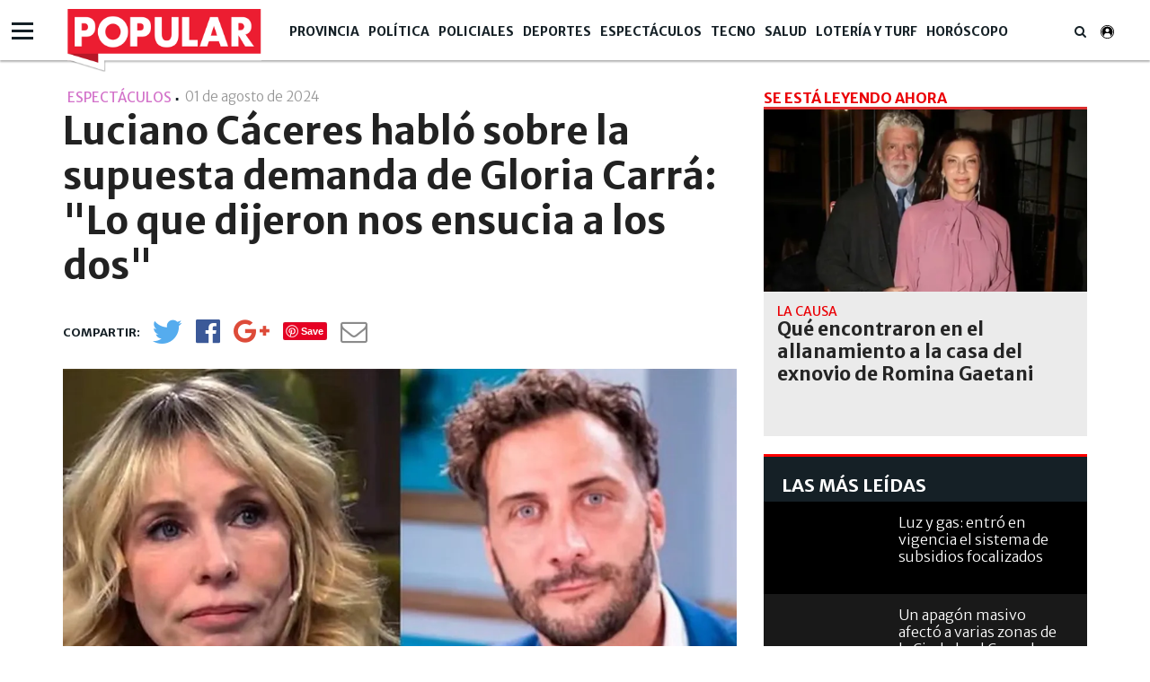

--- FILE ---
content_type: text/html; charset=UTF-8
request_url: https://www.diariopopular.com.ar/espectaculos/luciano-caceres-hablo-la-supuesta-demanda-gloria-carra-lo-que-dijeron-nos-ensucia-los-dos-n798824
body_size: 17208
content:
<!DOCTYPE html PUBLIC "-//W3C//DTD XHTML 1.0 Strict//EN" "http://www.w3.org/TR/xhtml1/DTD/xhtml1-strict.dtd">
<html xmlns="http://www.w3.org/1999/xhtml" xml:lang="en-US" lang="en-US" xmlns:fb="http://www.facebook.com/2008/fbml" >

<head><link href="https://www.diariopopular.com.ar/tdcss-8920029ed9d63aedc3ad33b77a9d0e28f882ea43-69" rel="stylesheet" />
<script type="application/ld+json" xmlns:deferer="no">[{"@context":"http:\/\/schema.org","@type":"NewsArticle","name":"Luciano C\u00e1ceres habl\u00f3 sobre la supuesta demanda de Gloria Carr\u00e1: \"Lo que dijeron nos ensucia a los dos\"","headline":"Luciano C\u00e1ceres habl\u00f3 sobre la supuesta demanda de Gloria Carr\u00e1: \"Lo que dijeron nos ensucia a los dos\"","mainEntityOfPage":{"@type":"WebPage","@id":"https:\/\/www.diariopopular.com.ar\/espectaculos\/luciano-caceres-hablo-la-supuesta-demanda-gloria-carra-lo-que-dijeron-nos-ensucia-los-dos-n798824"},"description":"El actor habl\u00f3 luego de que trascendiera que le actriz iniciar\u00eda acciones legales en su contra por adeudar cuotas alimentarias de Amelia, la hija de 14 a\u00f1os de ambos.  ","url":"https:\/\/www.diariopopular.com.ar\/espectaculos\/luciano-caceres-hablo-la-supuesta-demanda-gloria-carra-lo-que-dijeron-nos-ensucia-los-dos-n798824","articleBody":"En las \u00faltimas horas, trascendi\u00f3 que la actriz Gloria Carr\u00e1 iniciar\u00eda acciones legales contra su exmarido, el tambi\u00e9n actor, Luciano C\u00e1ceres, por adeudar cuotas alimentarias de su hija de 14 a\u00f1os, Amelia. Tambi\u00e9n exigir\u00eda parte de una propiedad y la posesi\u00f3n de distintos veh\u00edculos. \u201cElla reclama una compensaci\u00f3n econ\u00f3mica porque hay un bien que est\u00e1 en disputa y ella dice tener derecho por ese bien, que es una quinta en Jos\u00e9 C. Paz, y adem\u00e1s una serie de veh\u00edculos\u201d, inform\u00f3 Diego Est\u00e9ves en A la tarde (Am\u00e9rica). Y es que, seg\u00fan la informaci\u00f3n del panelista, el actor tendr\u00eda un acuerdo con una empresa automotriz que \\\"le provee de un auto 0 KM por a\u00f1o\u201d.  Aunque la principal causa para llevar a C\u00e1ceres a la Justicia ser\u00eda el adeudamiento de cuotas alimentarias y el bajo monto que est\u00e1 pagando el actor: \u201cEl juez habr\u00eda puesto una cuota alimentaria de $86.000 mensual\\\", aclar\u00f3 el periodista. ADEM\u00c1S: Tras su escandalosa separaci\u00f3n, Cazzu cerr\u00f3 un acuerdo millonario con Christian Nodal \\\"Cualquiera que respire sabe que no se puede mantener a un hijo con $86.000. Hay que ver qu\u00e9 tiene declarado C\u00e1ceres de ingresos\u201d, agreg\u00f3. Si bien el juez fijo ese monto, seg\u00fan el periodista, C\u00e1ceres \\\"le estar\u00eda transfiriendo a su exmujer $200.000 por mes\\\". ADEM\u00c1S: Mar\u00eda Becerra le dice adi\u00f3s a las redes: \\\"Solo me han causado ansiedad y p\u00e1nico\\\" Est\u00e9ves ley\u00f3 los mensajes que Rodrigo Tripolone, abogado de la actriz, le mand\u00f3 pidi\u00e9ndole que, por deseo de ambos actores, no se hable del tema: \u2018Habl\u00e9 con uno de sus productores, s\u00e9 que ustedes est\u00e1n tocando el tema y Gloria me pidi\u00f3 expresamente que no se toque el tema\u2019.  Luciano C\u00e1ceres habl\u00f3 sobre una supuesta demanda por alimentos de Gloria Carr\u00e1 \u201cNo tengo nada que aclarar. Eso que sacaron y hablaron en el programa es algo viejo. No hay ning\u00fan reclamo por alimentos en este momento. Eso es viejo. Y adem\u00e1s con respecto a los bienes estamos esperando que se expida el juez. Pero son cosas que lamentablemente se demoran, tienen sus tiempos. Eso que dijeron ayer en el programa nos ensucia. Y tanto Gloria como yo no vamos a hablar con los medios al respecto. Nuestra prioridad es Amelia\u201d cerr\u00f3 diciendo C\u00e1ceres en dialogo con Teleshow.   ","datePublished":"2024-08-01T17:33:00-03:00","dateCreated":"2024-08-01T17:33:00-03:00","dateModified":"2024-08-01T17:45:33-03:00","InLanguage":"es_AR","publisher":{"@type":"NewsMediaOrganization","name":"Popular","url":"https:\/\/www.diariopopular.com.ar","logo":{"@type":"ImageObject","url":"https:\/\/www.diariopopular.com.ar\/css-custom\/dpopular\/images\/mtg_logo.png","width":"94","height":"31"}},"image":[{"@type":"ImageObject","url":"https:\/\/media.diariopopular.com.ar\/p\/00cd2f48869d1bbd191ff5fc088479b3\/adjuntos\/143\/imagenes\/008\/155\/0008155696\/1200x675\/smart\/gloria-carra-luciano-caceres-jpgjpg.jpg","caption":"Gloria Carr\u00e1 y Luciano C\u00e1ceres.","width":"1200","height":"675"}],"articleSection":"Espect\u00e1culos","keywords":"Luciano C\u00e1ceres, Gloria Carr\u00e1","author":{"@type":"Organization","name":"Popular","url":""}},{"@context":"http:\/\/schema.org","@type":"BreadcrumbList","itemListElement":[{"@type":"ListItem","position":1,"name":"Popular","item":{"@id":"https:\/\/www.diariopopular.com.ar","name":"Popular"}},{"@type":"ListItem","position":2,"name":"Luciano C\u00e1ceres","item":{"@id":"https:\/\/www.diariopopular.com.ar\/luciano-caceres-a17129","name":"Luciano C\u00e1ceres"}},{"@type":"ListItem","position":3,"name":"Luciano C\u00e1ceres habl\u00f3 sobre la supuesta demanda de Gloria Carr\u00e1: \"Lo que dijeron nos ensucia a los dos\"","item":{"@id":"https:\/\/www.diariopopular.com.ar\/espectaculos\/luciano-caceres-hablo-la-supuesta-demanda-gloria-carra-lo-que-dijeron-nos-ensucia-los-dos-n798824","name":"Luciano C\u00e1ceres habl\u00f3 sobre la supuesta demanda de Gloria Carr\u00e1: \"Lo que dijeron nos ensucia a los dos\""}}]}]</script>
 

 



<meta property="og:site_name" content="www.diariopopular.com.ar"/>
<meta property="og:description" content="El actor habló luego de que trascendiera que le actriz iniciaría acciones legales en su contra por adeudar cuotas alimentarias de Amelia, la hija de 14 años de ambos."/>
<meta property="og:image" content="https://media.diariopopular.com.ar/p/00cd2f48869d1bbd191ff5fc088479b3/adjuntos/143/imagenes/008/155/0008155696/1200x675/smart/gloria-carra-luciano-caceres-jpgjpg.jpg"/>
<meta property="og:type" content="article"/>
<meta property="fb:app_id" content="1190085497705860"/>
<meta property="fb:pages" content="174586312591604"/>
<meta property="og:url" content="https://www.diariopopular.com.ar/espectaculos/luciano-caceres-hablo-la-supuesta-demanda-gloria-carra-lo-que-dijeron-nos-ensucia-los-dos-n798824"/>
<meta property="og:title" content="Luciano Cáceres habló sobre la supuesta demanda de Gloria Carrá: “Lo que dijeron nos ensucia a los dos”"/>
<meta itemprop="url" content="https://www.diariopopular.com.ar/espectaculos/luciano-caceres-hablo-la-supuesta-demanda-gloria-carra-lo-que-dijeron-nos-ensucia-los-dos-n798824"/>
<meta itemprop="name" content="Luciano Cáceres habló sobre la supuesta demanda de Gloria Carrá: “Lo que dijeron nos ensucia a los dos”"/>
<meta itemprop="headline" content="Luciano Cáceres habló sobre la supuesta demanda de Gloria Carrá: “Lo que dijeron nos ensucia a los dos”"/>
<meta itemprop="description" content="El actor habló luego de que trascendiera que le actriz iniciaría acciones legales en su contra por adeudar cuotas alimentarias de Amelia, la hija de 14 años de ambos."/>
<meta property="description" content="El actor habló luego de que trascendiera que le actriz iniciaría acciones legales en su contra por adeudar cuotas alimentarias de Amelia, la hija de 14 años de ambos."/>
<meta property="og:image:width" content="1200"/>
<meta property="og:image:height" content="675"/>
<meta name="twitter:card" content="summary_large_image"/>
<meta name="twitter:site" content="diariopopular"/>
<meta name="twitter:title" content="Luciano Cáceres habló sobre la supuesta demanda de Gloria Carrá: “Lo que dijeron nos ensucia a los dos”"/>
<meta name="twitter:description" content="El actor habló luego de que trascendiera que le actriz iniciaría acciones legales en su contra por adeudar cuotas alimentarias de Amelia, la hija de 14 años de ambos.  "/>
<meta name="twitter:creator" content="diariopopular"/>
<meta name="twitter:image" content="https://media.diariopopular.com.ar/p/00cd2f48869d1bbd191ff5fc088479b3/adjuntos/143/imagenes/008/155/0008155696/1200x675/smart/gloria-carra-luciano-caceres-jpgjpg.jpg"/>
<meta name="twitter:image:height" content="675"/>
<meta name="twitter:image:width" content="1200"/>

<meta http-equiv="Content-Type" content="text/html; charset=utf-8"/>
<meta http-equiv="X-UA-Compatible" content="IE=edge"/>  <title>Luciano Cáceres habló sobre la supuesta demanda de Gloria Carrá: Lo que dijeron nos ensucia a los dos</title>  <!-- start:global -->
 <meta charset="utf-8">
 <!-- end:global -->
 <!-- start:responsive web design -->
 <meta name="viewport" content="width=device-width, initial-scale=1">
 <!-- end:responsive web design -->
 <!-- start:web fonts -->



    <link href="https://fonts.googleapis.com/css?family=Merriweather+Sans:300,400,700,800" rel="stylesheet">

    
 <!-- end:web fonts -->
    <!--link rel="stylesheet" href="https://www.diariopopular.com.ar/css-custom/saas_backend.css"-->
 <!-- start:stylesheets -->
    
    
    <!-- link rel="stylesheet" href="https://www.diariopopular.com.ar/css-custom/dpopular/font-awesome.min.css" -->
    <!-- link rel="stylesheet" href="https://www.diariopopular.com.ar/css-custom/dpopular/weather-icons.min.css" -->
    
    <!-- link rel="stylesheet" href="https://www.diariopopular.com.ar/css-custom/dpopular/photobox.css" -->
    
    
     
    
    
    
 <!-- end:stylesheets -->
        

    <!-- script src="https://www.diariopopular.com.ar/js-custom/dpopular/jquery-3.3.1.min.js"></script -->    <!-- VIDEOJS -->
    
    
    
                  <meta property="fb:pages" content="174586312591604"/>
	<meta name="GENERATOR" content="Thinkindot 4.8"/><meta name="td-ttl-max-age" content="1091340"/>
<meta name="description" content="El actor habló luego de que trascendiera que le actriz iniciaría acciones legales en su contra por adeudar cuotas alimentarias de Amelia, la hija de 14 años de ambos."/>
<meta name="robots" content="max-image-preview:large"/>
<meta name="distribution" content="global"/>
<meta name="rating" content="general"/>
<meta name="language" content="es_AR"/>
<link rel="canonical" href="https://www.diariopopular.com.ar/espectaculos/luciano-caceres-hablo-la-supuesta-demanda-gloria-carra-lo-que-dijeron-nos-ensucia-los-dos-n798824"/>

<meta http-equiv="refresh" content="600"/><link href="https://www.popular.tv/dpsite/new/style34.css" rel="stylesheet">
<script xmlns:deferer="no" src="https://www.popular.tv/dpsite/new/script16.js" type="text/javascript"></script> 
<style>.async-hide{opacity:0!important}</style>
<script xmlns:deferer="no">(function(a,s,y,n,c,h,i,d,e){s.className+=' '+y;h.start=1*new Date;
h.end=i=function(){s.className=s.className.replace(RegExp(' ?'+y),'')};
(a[n]=a[n]||[]).hide=h;setTimeout(function(){i();h.end=null},c);h.timeout=c;
})(window,document.documentElement,'async-hide','dataLayer',4000,
{'GTM-P4Z783M':true});</script>
<script xmlns:deferer="no">
(function(i,s,o,g,r,a,m){i['GoogleAnalyticsObject']=r;i[r]=i[r]||function(){
(i[r].q=i[r].q||[]).push(arguments)},i[r].l=1*new Date();a=s.createElement(o),
m=s.getElementsByTagName(o)[0];a.async=1;a.src=g;m.parentNode.insertBefore(a,m)
})(window,document,'script','https://www.google-analytics.com/analytics.js','ga');
ga('create', 'UA-31192321-1', 'auto',{allowLinker: true});
ga('require', 'GTM-P4Z783M');
ga('send', 'pageview');
</script>
<!-- Google Tag Manager -->
<script xmlns:deferer="no">(function(w,d,s,l,i){w[l]=w[l]||[];w[l].push({'gtm.start':
new Date().getTime(),event:'gtm.js'});var f=d.getElementsByTagName(s)[0],
j=d.createElement(s),dl=l!='dataLayer'?'&l='+l:'';j.async=true;j.src=
'https://www.googletagmanager.com/gtm.js?id='+i+dl;f.parentNode.insertBefore(j,f);
})(window,document,'script','dataLayer','GTM-MLSDNW');</script>
<!-- End Google Tag Manager -->
<meta property="fb:pages"content="174586312591604">
<script xmlns:deferer="no" type="text/javascript" src="https://ads.vidoomy.com/diariopopular_15549.js" async></script> 
<script xmlns:deferer="no" data-ad-client="ca-pub-9601162182442873" async src="https://pagead2.googlesyndication.com/pagead/js/adsbygoogle.js"></script>
<!-- Google tag (gtag.js) -->
<script xmlns:deferer="no" async src="https://www.googletagmanager.com/gtag/js?id=G-HC56P2H0XP"></script> 
<script xmlns:deferer="no"> window.dataLayer = window.dataLayer || [];
  function gtag(){dataLayer.push(arguments);}
  gtag('js', new Date());

  gtag('config', 'G-HC56P2H0XP');
</script>

<link rel="preconnect" href="https://cdn.thinkindot.com">
<!-- Thinkindot Tracker v1.4 -->
<script xmlns:deferer="no" xmlns:deferer="no" type="text/javascript">
(function(){
var userEmailCookie = document.cookie.replace(/(?:(?:^|.*;\s*)TDEmail\s*\=\s*([^;]*).*$)|^.*$/, "$1");
var trackingEvent = {
url: "https://tracker.thinkindot.com/ingest/event",
object_id_regex: "",
event: {
organization_id: 2230,
application_id: "cms-143",
object_type: "Nota",
object_id: "798824",
object_url: window.location.href,
publication_date: "2024-08-01T17:33:00-03:00",
var_1: ["Luciano C&aacute;ceres","Gloria Carr&aacute;",""], //i.e: authors ids
var_2: ["Espect&aacute;culos","",""], //i.e: categories ids
var_3: [""],
var_4: [unescape(userEmailCookie)]
}
};
var tra = document.createElement('script');
tra.type = 'text/javascript';
tra.async = true;
tra.src = 'https://cdn.thinkindot.com/tracker/tracker-1.4.min.js';
tra.onload = tra.onreadystatechange = function() {
var rs = this.readyState;
if (rs && rs != 'complete' && rs != 'loaded') return;
try {
tracker_event(trackingEvent);
} catch (e) {
console.log("tracker error " + e);
}
};
(document.getElementsByTagName('head')[0]||document.getElementsByTagName('body')[0]).appendChild(tra);
})();
</script>
<!-- End Thinkindot Tracker --><link rel='amphtml' href='https://www.diariopopular.com.ar/espectaculos/luciano-caceres-hablo-la-supuesta-demanda-gloria-carra-lo-que-dijeron-nos-ensucia-los-dos-n798824/amp'/><!-- Speculation Rules -->
<script xmlns:deferer="no" type="speculationrules">
{
    "prefetch": [
        {
            "source": "document",
            "where": {
                "and": [
                    { "href_matches": "https://www.diariopopular.com.ar/*" },
                    { "not": { "selector_matches": "[rel~='nofollow']" } },
                    { "not": { "selector_matches": "[rel~='noreferrer']" } },
                    { "not": { "selector_matches": "[rel~='noopener']" } },
                    { "not": { "selector_matches": "[rel~='noindex']" } }
                ]
            },
            "eagerness": "moderate"
        }
    ],
    "prerender": [
        {
            "source": "document",
            "where": {
                "and": [
                    { "selector_matches": "h1 a" },
                    { "not": { "selector_matches": "[rel~='nofollow']" } },
                    { "not": { "selector_matches": "[rel~='noreferrer']" } },
                    { "not": { "selector_matches": "[rel~='noopener']" } },
                    { "not": { "selector_matches": "[rel~='noindex']" } }
                ]
            },
            "eagerness": "moderate"
        }
    ]
}
</script>
<!-- Thinkindot GA4-->
<script xmlns:deferer="no" async src="https://www.googletagmanager.com/gtag/js?id=G-41E8Q8K9GH"></script> 
<script xmlns:deferer="no"> window.dataLayer = window.dataLayer || [];
    function gtag() { dataLayer.push(arguments); }
    gtag('js', new Date());
    gtag('config', 'G-41E8Q8K9GH');
    gtag('set',
        {
            'dimension1': 'Luciano C&aacute;ceres habl&oacute; sobre la supuesta demanda de Gloria Carr&aacute;: &quot;Lo que dijeron nos ensucia a los dos&quot;',
            'dimension2': '',
            'dimension3': 'Nota',
            'dimension4': 'Espect&aacute;culos',
            'dimension5': '',
            'dimension6': '',
            'dimension7': 'Luciano C&aacute;ceres',
            'dimension8': 'Gloria Carr&aacute;',
            'dimension9': '',
        });
</script>
<!-- End Thinkindot GA4 --><link rel="manifest" href="/manifest.json">
<script xmlns:deferer="no">window.TdOneSingalSetup = {"appId":"8115cc89-8ffc-43d4-948d-5b5a3b508a25","autoRegister":false,"promptOptions":{"actionMessage":"Nos gustar\u00eda mostrarle las \u00faltimas noticias.","exampleNotificationTitleDesktop":"Notificaci\u00f3n de ejemplo","exampleNotificationMessageDesktop":"As\u00ed aparecer\u00e1n las notificaciones","exampleNotificationCaption":"Pod\u00e9s desuscribirte en cualquier momento","acceptButtonText":"SUSCRIBIRME","cancelButtonText":"NO, GRACIAS"},"welcomeNotification":{"disable":false,"title":"Popular","message":"Gracias por suscribirte"},"notifyButton":{"enable":true,"showCredit":false,"text":{"tip.state.unsubscribed":"Suscribirse a notificaciones","tip.state.subscribed":"Est\u00e1s suscripto a notificaciones","tip.state.blocked":"Bloqueaste notificaciones","message.prenotify":"Click para suscribirse a notificaciones","message.action.subscribed":"Gracias por suscribirse!","message.action.resubscribed":"Te suscribiste a notificaciones","message.action.unsubscribed":"No recibir\u00e1s m\u00e1s notificaciones","dialog.main.title":"Configurar notificaciones","dialog.main.button.subscribe":"SUSCRIBIRSE","dialog.main.button.unsubscribe":"DESUSCRIBIRSE","dialog.blocked.title":"Desbloquear notificaciones","dialog.blocked.message":"Segu\u00ed las instrucciones para recibir notificaciones:"},"colors":{"circle.background":"#fd1010"}},"notificationClickHandlerMatch":"origin","notificationClickHandlerAction":"focus","tracking":{"utm_source":"pushnotificationh","utm_medium":"web","utm_campaign":"editorselection"}}</script>
<script xmlns:deferer="no" src="https://www.diariopopular.com.ar/libs/OneSignalSDKFiles/TdWebPushv16-min-version-1768536347.js" async="true"></script> 
<script xmlns:deferer="no" src="https://cdn.onesignal.com/sdks/web/v16/OneSignalSDK.page.js" async="true"></script></head>

<body class="home detail detail interior-menu-br">
<script xmlns:deferer="no" type="text/javascript">
(function(){
var trackingEvent = {
url: "https://tracker.thinkindot.com/ingest/event",
object_id_regex: "",
event: {
organization_id: 177,
application_id: "diario-popular",
object_type: "Nota",
object_id: window.location.href.split("-")[window.location.href.split("-").length-1].replace('-n','').replace('n',''),
object_url: window.location.href,
publication_date: "2018-04-01T01:01:01.000Z",
var_1: [], //i.e: authors ids
var_2: [], //i.e: categories ids
var_3: []
}
};
var tra = document.createElement('script');
tra.type = 'text/javascript';
tra.async = true;
tra.src = 'https://cdn.thinkindot.com/tracker/tracker-1.4.min.js';
tra.onload = tra.onreadystatechange = function() {
var rs = this.readyState;
if (rs && rs != 'complete' && rs != 'loaded') return;
try {
tracker_event(trackingEvent);
} catch (e) {
console.log("tracker error " + e);
}
};
(document.getElementsByTagName('head')[0]||document.getElementsByTagName('body')[0]).appendChild(tra);
})();
</script>  <!-- start:page outer wrap -->
 <div id="page-outer-wrap">
 <!-- start:page inner wrap -->
 <div id="page-inner-wrap">
 <!-- start:container-fluid -->
 <div class="container-fluid">
 <div class="row">
 <div class="col-xs-12 region-container">
                        
	<div class="widgetContent   header-new clearfix">
 <!-- start:container-->
 <div class="container widget-notas   header-new">
 <div class="row">
 <div class="col-xs-12 region-container">
                        

<div class="freetext-list one-column-wrapper ">
	<div class="row"></div>
 </div>

<div class="main-nav"><div class="navigation-main-menu ">  <div class="container "><div class="nav-wrapper-row">  <ul class="nav-wrapper clearfix"><div class="nav-item logo-small" style="display:none;">  <a href="/" class="nav-link">
                        <img class="imageFullWidth" src="/css-custom/143/logo/logo.clean.svg" alt=""/></a>  </div>  <li class="nav-item">  <span class="nav-link">  <a href="https://www.diariopopular.com.ar/provincia" target="" title="Popular | Provincia" alt="Popular | Provincia">
                            Provincia
                            </a></span>  <li class="nav-item"><span class="nav-link">  <a href="https://www.diariopopular.com.ar/politica" target="" title="Popular | Política" alt="Popular | Política">
                            Política
                            </a></span>  <li class="nav-item"><span class="nav-link">  <a href="https://www.diariopopular.com.ar/policiales" target="" title="Popular | Policiales" alt="Popular | Policiales">
                            Policiales
                            </a></span>  <li class="nav-item"><span class="nav-link">  <a href="https://www.diariopopular.com.ar/deportes" target="" title="Popular | Deportes" alt="Popular | Deportes">
                            Deportes
                            </a></span>  <li class="nav-item"><span class="nav-link">  <a href="https://www.diariopopular.com.ar/espectaculos" target="" title="Popular | Espectáculos" alt="Popular | Espectáculos">
                            Espectáculos
                            </a></span>  <li class="nav-item"><span class="nav-link">  <a href="https://www.diariopopular.com.ar/tecnologia" target="" title="Popular | Tecno" alt="Popular | Tecno">
                            Tecno
                            </a></span>  <li class="nav-item"><span class="nav-link">  <a href="https://www.diariopopular.com.ar/salud" target="" title="Popular | Salud" alt="Popular | Salud">
                            Salud
                            </a></span>  <li class="nav-item"><span class="nav-link">  <a href="https://www.diariopopular.com.ar/loteria-turf-suerte" target="" title="Popular | Lotería y Turf" alt="Popular | Lotería y Turf">
                            Lotería y Turf
                            </a></span>  <li class="nav-item"><span class="nav-link">  <a href="https://www.diariopopular.com.ar/horoscopo" target="" title="Popular | Horóscopo" alt="Popular | Horóscopo">
                            Horóscopo
                            </a></span>  <li class="nav-item search-wrapper"><span class="nav-link"> <i class="fa fa-search"></i></span>  <div class="sub-nav "><div class="container padding-box">  <div class="col-xs-12 col-sm-12 col-md-6 col-md-offset-3">  <form class="form-buscador" action="https://www.diariopopular.com.ar/contenidos/resultado.html" method="GET" onsubmit="return false">
 <div class="input-group"><input type="text" id="inputSearch" class="form-control inputSearch" placeholder="Ingresa tu búsqueda..."> </input>  <span class="input-group-btn">  <button id="btnSearch" class="btn btn-default" type="submit">Buscar</button></span>  </div></form>  </div></div>  </div></li>  </ul></div>  </div></div> 
</div> 
  <div class="hamburguesa"><div id="menu">  <div class="sections-collapse"><div class="btn-wrapper">  <span class="icon-bar"></span>  <span class="icon-bar"></span>  <span class="icon-bar"></span></div>  <div class="nav-wrapper"><ul class="nav clearfix" id="scroll-menu">  <h2 class="title">Todas las categorias</h2>  <li class="status-normal">  <a href="https://www.diariopopular.com.ar/tecnologia">Tecno</a></li>  <li class="status-normal">  <a href="https://www.diariopopular.com.ar/general">General</a></li>  <li class="status-normal">  <a href="https://www.diariopopular.com.ar/internacionales">Internacionales</a></li>  <li class="status-normal">  <a href="https://www.diariopopular.com.ar/contenidos/mascotas.html">Mascotas</a></li>  <li class="status-normal">  <a href="https://www.diariopopular.com.ar/sururbano">Sururbano</a></li>  <li class="status-normal">  <a href="https://www.diariopopular.com.ar/provincia">Provincia</a></li>  <li class="status-normal">  <a href="https://www.diariopopular.com.ar/sureno">Sureño</a></li>  <li class="status-normal">  <a href="https://www.diariopopular.com.ar/quilmeno">Quilmeño</a></li>  <li class="status-normal">  <a href="https://www.diariopopular.com.ar/noroeste">Noroeste</a></li>  <li class="status-normal">  <a href="https://www.diariopopular.com.ar/norteno">Norteño</a></li>  <li class="status-normal">  <a href="https://www.diariopopular.com.ar/la_matanza">La Matanza</a></li>  <li class="status-normal">  <a href="https://www.diariopopular.com.ar/patricios_pompeya">Patricios - Pompeya</a></li>  <li class="status-normal">  <a href="https://www.diariopopular.com.ar/barracas-laboca">Barracas - La Boca</a></li>  <li class="status-normal">  <a href="https://www.diariopopular.com.ar/popular-tv">Popular Tv</a></li>  </ul></div>  </div></div>  </div>  </div></div>  <div class="row"><div class="col-xs-12 col-sm-12 col-md-9 region-container">  </div>  <div class="col-xs-12 col-sm-12 col-md-3 region-container"></div>  </div>  <div class="row">  <div class="col-xs-12 region-container"></div>  </div></div>
	</div>  </div></div>  </div>  <div class="container">  <div class="row">  <div class="col-xs-12  region-container"></div>  <div class="col-xs-12"><div class="row">  <div class="col-sm-12 col-md-8 col-lg-8"><div class="row">  <div class="col-xs-12 region-container">  
 <article id="article-post"><header class="article-info-wrapper">  <div id="indexActual" style="display:none"></div>  <div class="category-wrapper">  <span class="category theme cat-magenta">Espectáculos</span>  <span class="category pipe"> | </span></div>  <div class="fecha-detallenota"><time datetime="2024-08-01T20:33:00.000Z"> 01 de agosto de 2024 <span class="hour">
                         - 17:08
                    </span></time>  </div>  <div class="row">  <div class="col-xs-12">  <h1 class="title">Luciano Cáceres habló sobre la supuesta demanda de Gloria Carrá: "Lo que dijeron nos ensucia a los dos"</h1></div>  </div>  <div class="item-breadcrumb"></div>  <div class="detail-social-icons clearfix" data-social="tosticky" hide-on-scroll="footer"><ul class="social-wrapper clearfix">  <li class="social-icon social-twitter no-shares" data-url-lite='https://www.diariopopular.com.ar/c798824' data-url-complete='https://www.diariopopular.com.ar/espectaculos/luciano-caceres-hablo-la-supuesta-demanda-gloria-carra-lo-que-dijeron-nos-ensucia-los-dos-n798824'>
                        <a class="social-link" onclick="javascript:var popuptw = window.open('https://twitter.com/intent/tweet?url=https%3A%2F%2Fwww.diariopopular.com.ar%2Fc798824&amp;relatid=Popular&amp;text=Luciano+C%C3%A1ceres+habl%C3%B3+sobre+la+supuesta+demanda+de+Gloria+Carr%C3%A1%3A+%22Lo+que+dijeron+nos+ensucia+a+los+dos%22&amp;via=populardiario', 'twitter', 'width=540, height=480, top=200,scrollbars=1');return false;" alt="Twitter" title="Twitter">
 <i class="fa fa-twitter" aria-hidden="true"></i></a>  <span class="share-counter twitter"><span class="share-text"> </span></span>  </li
                    ><li class="social-icon social-facebook no-shares" data-url-lite='https://www.diariopopular.com.ar/c798824'>  <a class="social-link" onclick="javascript:var popup = window.open('https://www.facebook.com/sharer/sharer.php?u=https%3A%2F%2Fwww.diariopopular.com.ar%2Fc798824', 'facebook', 'width=540, height=480, top=200,scrollbars=1'); return false;" alt="Facebook" title="Facebook">
 <i class="fa fa-facebook-official" aria-hidden="true"></i>  </a>  <span class="share-counter facebook"><span class="share-text"></span></span>  </li
                    ><li class="social-icon social-google-plus no-shares" data-url-lite='https://www.diariopopular.com.ar/c798824'>  <a class="social-link" onclick="javascript:var popup = window.open('https://plus.google.com/share?hl=en&url=https%3A%2F%2Fwww.diariopopular.com.ar%2Fc798824', 'twitter', 'width=540, height=480, top=200,scrollbars=1');return false;" alt="Google+" title="Google+">
 <i class="fa fa-google-plus" aria-hidden="true"></i>  </a>  <span class="share-counter google-plus"><span class="share-text"></span></span>  </li
                    ><li class="social-icon social-pinterest no-shares" data-url-lite='https://www.diariopopular.com.ar/c798824'>  <a class="social-link" href="https://www.pinterest.com/pin/create/button/?url=https%3A%2F%2Fwww.diariopopular.com.ar%2Fc798824&description=Luciano+C%C3%A1ceres+habl%C3%B3+sobre+la+supuesta+demanda+de+Gloria+Carr%C3%A1%3A+%22Lo+que+dijeron+nos+ensucia+a+los+dos%22" onclick="https://www.pinterest.com/pin/create/button/?url=https%3A%2F%2Fwww.diariopopular.com.ar%2Fc798824&description=Luciano+C%C3%A1ceres+habl%C3%B3+sobre+la+supuesta+demanda+de+Gloria+Carr%C3%A1%3A+%22Lo+que+dijeron+nos+ensucia+a+los+dos%22" alt="Pinterest" title="Pinterest">
 <!-- <i class="fa fa-pinterest" aria-hidden="true"></i>-->  </a>  <span class="share-counter pinterest"><span class="share-text"></span></span>  </li
                    ><li class="social-icon social-whatsapp visible-xs"><a class="social-link" target="_blank" href="https://api.whatsapp.com/send?text=%E2%80%9CLuciano%20C%C3%A1ceres%20habl%C3%B3%20sobre%20la%20supuesta%20demanda%20de%20Gloria%20Carr%C3%A1%3A%20%22Lo%20que%20dijeron%20nos%20ensucia%20a%20los%20dos%22%E2%80%9D%20https%3A%2F%2Fwww.diariopopular.com.ar%2Fespectaculos%2Fluciano-caceres-hablo-la-supuesta-demanda-gloria-carra-lo-que-dijeron-nos-ensucia-los-dos-n798824" alt="Whatsapp" title="Whatsapp">  <i class="fa fa-whatsapp" aria-hidden="true"></i>  </a></li
                    ><li class="social-icon social-mail no-shares">  <a class="social-link" href="/cdn-cgi/l/email-protection#[base64]" alt="@Enviar" title="@Enviar"><i class="fa fa-envelope-o" aria-hidden="true"> </i></a>  <span class="share-counter mail"><span class="share-text"> 0</span></span>  </li></ul>  <div class="visible-xs next-btn-note"><a href="">  <span class="next-btn">siguiente</span>  <i class="fa fa-angle-right" aria-hidden="true"></i>  </a></div>  </div></header>  </article>
 

  
    
      <script data-cfasync="false" src="/cdn-cgi/scripts/5c5dd728/cloudflare-static/email-decode.min.js"></script><script xmlns:deferer="no"> var vastPreRoll = "";
    </script>  <article id="article-post">  <div class="row">  <div class="col-xs-12">  <div class="head-image thumb-wrap relative">  <div id="content-gallery">  <div class="gallery" id="fotogaleria-Object_66_60">  <div class="col2 owl-carousel">  <div class="image itemGallery classid712198">  <a href="https://media.diariopopular.com.ar/p/6c886293fd2f0e8024223e2f491c1902/adjuntos/143/imagenes/008/155/0008155696/1140x0/smart/gloria-carra-luciano-caceres-jpgjpg.jpg" onclick="return false;" title="Gloria Carrá y Luciano Cáceres.">
                                        <img xmlns:ll="no" xmlns:ll="no" src="https://media.diariopopular.com.ar/p/6c886293fd2f0e8024223e2f491c1902/adjuntos/143/imagenes/008/155/0008155696/1140x0/smart/gloria-carra-luciano-caceres-jpgjpg.jpg" alt="Gloria Carrá y Luciano Cáceres." title="Gloria Carrá y Luciano Cáceres."\/>  <div class="gallery-header"><span class="expand"> </span></div>  <div class="pieFoto" style="display:block"><span class="epiinterior" style="display:"> <p>Gloria Carrá y Luciano Cáceres.</p></span>  <span class="copyinterior" style="display:none"></span></div>  </a></div>  </div>  <div class="galleryThumb galleryPrevThumb2 galleft" style="display:none"><a class="arrow-left prevPager"><img xmlns:ll="no" xmlns:ll="no" src="https://www.diariopopular.com.ar/css-custom/dpopular_images/f_izq2.png" width="53" height="53" alt="Anterior" title="Anterior" \/></a></div>  <div class="galleryThumb galleryNextThumb2 galright" style="display:none"><a class="arrow-right nextPager"> <img xmlns:ll="no" xmlns:ll="no" src="https://www.diariopopular.com.ar/css-custom/dpopular_images/f_der2.png" width="53" height="53" alt="Siguiente" title="Siguiente"\/></a></div>  <div class="clearfix"></div></div>  </div></div>  </div></div>  </article> 

  <article id="article-post" class="first">  <div class="interiorCopete"> <p class="ignore-parser">El actor habló luego de que trascendiera que le actriz iniciaría acciones legales en su contra por adeudar cuotas alimentarias de Amelia, la hija de 14 años de ambos.</p> <p class="ignore-parser"></p>  </div>  <div class="separator-line"></div>  <div class="cuerpo" data-twitter-link="https://twitter.com/intent/tweet?url=https://www.diariopopular.com.ar/c798824&amp;via=poopulardiario&amp;related=Popular&amp;text=">  <p>En las últimas horas, trascendió que la actriz <strong>Gloria Carrá iniciaría acciones legales contra su exmarido, el también actor, Luciano Cáceres, por adeudar cuotas alimentarias de su hija de 14 años, Amelia. </strong>También exigiría parte de una propiedad y la posesión de distintos vehículos.</p></div>  </article> 
  <article id="article-post">  <div class="cuerpo" data-twitter-link="https://twitter.com/intent/tweet?url=https://www.diariopopular.com.ar/c798824&amp;via=poopulardiario&amp;related=Popular&amp;text=">  <p>“Ella reclama una compensación económica porque hay un bien que está en disputa y ella dice tener derecho por ese bien, que es una quinta en José C. Paz, y además una serie de vehículos”, informó <strong>Diego Estéves </strong>en <em>A la tarde (América). </em>Y es que, según la información del panelista, el actor tendría un acuerdo con una<em></em> empresa automotriz que<strong> "le provee de un auto 0 KM por año”.</strong></p>  <div contenteditable="false" class="embed_cont type_video" id="712196-980260457_wrap"><div class="embed_options" rel="opt" id="712196-980260457_opts"> 1s3QOFz4-34105380.mp4 <span onclick="parent.parent.TinyMCETdcuerpo.preview_embed('712196-980260457')" class="embed_colapse less" id="712196-980260457_colapse"> </span> <span onclick="parent.parent.TinyMCETdcuerpo.delete_embed('712196-980260457')" class="embed_delete less" id="712196-980260457_delete"></span></div>  <div id="712196-980260457_content" class="embed_content"><div id="712196-980260457_embed">  <div id="mediaPlayer_712196-980260457"><iframe width="622" height="351" src="https://www.diariopopular.com.ar/services/embed.php?idAdjunto=712196&amp;idAdjuntoTamano=0&amp;width=622&amp;height=351&amp;tipo=video" frameborder="0" scrolling="no" allowfullscreen="true" webkitallowfullscreen="true" mozallowfullscreen="true"></iframe></div>  </div></div>  <div id="712196-980260457_epigrafe" class="embed_epigrafe"></div> <div id="712196-980260457_copyright" class="embed_copyright"></div>  </div> <p>Aunque la principal causa para llevar a Cáceres a la Justicia sería el adeudamiento de cuotas alimentarias y el bajo monto que está pagando el actor:<strong> “El juez habría puesto una cuota alimentaria de $86.000 mensual"</strong>, aclaró el periodista.</p> <h2><strong>ADEMÁS: <a href="https://www.diariopopular.com.ar/espectaculos/tras-su-escandalosa-separacion-cazzu-cerro-un-acuerdo-millonario-christian-nodal-n798477" target="">Tras su escandalosa separación, Cazzu cerró un acuerdo millonario con Christian Nodal</a></strong></h2>  <p><strong> "Cualquiera que respire sabe que no se puede mantener a un hijo con $86.000. Hay que ver qué tiene declarado Cáceres de ingresos”</strong>, agregó. Si bien el juez fijo ese monto, según el periodista, Cáceres "<strong>le estaría transfiriendo a su exmujer $200.000 por mes".</strong></p>  <h2><strong> ADEMÁS: <a href="https://www.diariopopular.com.ar/espectaculos/maria-becerra-le-dice-adios-las-redes-sociales-solo-me-han-causado-ansiedad-y-panico-n798652" target="">María Becerra le dice adiós a las redes: "Solo me han causado ansiedad y pánico"</a></strong></h2>  <p>Estéves leyó los mensajes que <strong>Rodrigo Tripolone, </strong>abogado de la actriz, le mandó pidiéndole que, por deseo de ambos actores, no se hable del tema:<em> ‘Hablé con uno de sus productores, sé que ustedes están tocando el tema y Gloria me pidió expresamente que no se toque el tema’.</em></p>  <div contenteditable="false" class="embed_cont type_imagen" id="712197-Libre-375084198_wrap"><div class="embed_options" rel="opt" id="712197-Libre-375084198_opts"> 720.webp <span onclick="parent.parent.TinyMCETdcuerpo.preview_embed('712197-Libre-375084198')" class="embed_colapse less" id="712197-Libre-375084198_colapse"> </span> <span onclick="parent.parent.TinyMCETdcuerpo.delete_embed('712197-Libre-375084198')" class="embed_delete less" id="712197-Libre-375084198_delete"></span></div>  <div id="712197-Libre-375084198_content" class="embed_content"><img src="https://www.diariopopular.com.ar/css-custom/143/images/lazy.svg" longdesc="https://media.diariopopular.com.ar/p/9fbe2b3e04ccee0684c46fac88bb6c4a/adjuntos/143/imagenes/008/155/0008155695/1140x0/smart/720webp.png"  alt="" title="" width="1140" height="undefined" id="712197-Libre-375084198_embed"></div>  <div id="712197-Libre-375084198_epigrafe" class="embed_epigrafe"></div> <div id="712197-Libre-375084198_copyright" class="embed_copyright"></div>  </div> <h3><strong>Luciano Cáceres habló sobre una supuesta demanda por alimentos de Gloria Carrá</strong></h3>  <p>“No tengo nada que aclarar. Eso que sacaron y hablaron en el programa es algo viejo. <strong>No hay ningún reclamo por alimentos en este momento</strong>. Eso es viejo. Y además <strong>con respecto a los bienes estamos esperando que se expida el juez</strong>. Pero son cosas que lamentablemente se demoran, tienen sus tiempos. Eso que dijeron ayer en el programa nos ensucia. Y tanto Gloria como yo no vamos a hablar con los medios al respecto. Nuestra prioridad es Amelia” cerró diciendo Cáceres en dialogo con <em><strong>Teleshow</strong></em>.</p>  <div contenteditable="false" class="embed_cont type_imagen" id="375343-Libre-117571120_wrap"><div class="embed_options" rel="opt" id="375343-Libre-117571120_opts"> Luciano Cáceres - interna 2 <span onclick="parent.parent.TinyMCETdcuerpo.preview_embed('375343-Libre-117571120')" class="embed_colapse less" id="375343-Libre-117571120_colapse"> </span> <span onclick="parent.parent.TinyMCETdcuerpo.delete_embed('375343-Libre-117571120')" class="embed_delete less" id="375343-Libre-117571120_delete"></span></div>  <div id="375343-Libre-117571120_content" class="embed_content"><img src="https://www.diariopopular.com.ar/css-custom/143/images/lazy.svg" longdesc="https://media.diariopopular.com.ar/p/af7eeb87c1e609c68b04504e5dfefaf6/adjuntos/143/imagenes/005/717/0005717203/luciano-caceres-interna-2.jpg"  alt="" title="" width="812" height="624" id="375343-Libre-117571120_embed"></div>  <div id="375343-Libre-117571120_epigrafe" class="embed_epigrafe"></div> <div id="375343-Libre-117571120_copyright" class="embed_copyright">DARIO BATALLAN</div></div>  <p> </p></div>  </article> 
  <div class="banner bk-white"><h2 class="title-news " style="color:#000;text-align:left;font-weight:bold;font-size:18px"> Videos relacionados: </h2></div> 
  <div class="banners-list">  <div class="banner ">  <script xmlns:deferer="no" src=https://fcp.codes/embed-code-template/embed-code-template.js#CHANNEL_d1cadce0-85bc-4c31-bb53-627a3f75bc0a></script>  </div></div> 
  <div class="object-important-people">  <h2 class="object-title">Aparecen en esta nota:</h2>  <ul class="important-people-wrapper clearfix">  <li class="people-item">  <div class="media-wrapper">  <a href="https://www.diariopopular.com.ar/luciano-caceres-a17129" target="" title="Luciano Cáceres" class="people-link"></a>  </div>  <span class="people-name"><a class="people-link" href="https://www.diariopopular.com.ar/luciano-caceres-a17129" target="">Luciano Cáceres</a></span>  </li><li class="people-item">  <div class="media-wrapper">  <a href="https://www.diariopopular.com.ar/gloria-carra-a17130" target="" title="Gloria Carrá" class="people-link"></a>  </div>  <span class="people-name"><a class="people-link" href="https://www.diariopopular.com.ar/gloria-carra-a17130" target="">Gloria Carrá</a></span>  </li></ul>  </div>

<div class="content-related-content col-xs-12 col-sm-12 col-md-12  "><h2 class="title-news "> Te puede interesar: </h2>  <div class="row">  <div class="col-xs-12 col-sm-3 air">  <article class="article-item article-list   clearfix">  <figure class="media-wrapper  no-video">  <a href="https://www.diariopopular.com.ar/policiales/que-encontraron-el-allanamiento-la-casa-del-exnovio-romina-gaetani-n881496" target="" title="altText(Qué encontraron en el allanamiento a la casa del exnovio de Romina Gaetani)" alt="altText(Qué encontraron en el allanamiento a la casa del exnovio de Romina Gaetani)"><img src="https://www.diariopopular.com.ar/css-custom/143/images/lazy.svg" longdesc="https://media.diariopopular.com.ar/p/2ef26c76f75f8d707554e8c6d8a03bef/adjuntos/143/imagenes/008/224/0008224410/165x100/smart/luis-cavanagh.webp"  alt="Romina Gaetani amplió su denuncia luego de someterse a un informe de riesgo en un organismo del Ministerio Público Fiscal." title="Romina Gaetani amplió su denuncia luego de someterse a un informe de riesgo en un organismo del Ministerio Público Fiscal." width="180" height="100"/></a>  </figure>  <div class="content-wrapper">  <div class="grouper-wrapper"> 	<a href="https://www.diariopopular.com.ar/policiales/que-encontraron-el-allanamiento-la-casa-del-exnovio-romina-gaetani-n881496" title="la causa" alt="la causa" class="section-link " target="">la causa</a></div>  <header class="title-wrapper"><h2 class="title-item">  <a href="https://www.diariopopular.com.ar/policiales/que-encontraron-el-allanamiento-la-casa-del-exnovio-romina-gaetani-n881496" target="" >Qué encontraron en el allanamiento a la casa del exnovio de Romina Gaetani</a></h2>  <div class="cateogry-item"><a href="https://www.diariopopular.com.ar/policiales/que-encontraron-el-allanamiento-la-casa-del-exnovio-romina-gaetani-n881496" target="" ><p class="ignore-parser">La Policía realizó un operativo en la vivienda del empresario Luis Ramón Cavanagh, que fue denunciado por la actriz por violencia de género.</p></a></div>  </header>  <div class="social-sharing-box ">
	<div class="social-icon">		<a href="https://twitter.com/intent/tweet?url=https%3A%2F%2Fwww.diariopopular.com.ar%2Fpoliciales%2Fque-encontraron-el-allanamiento-la-casa-del-exnovio-romina-gaetani-n881496&amp;related=Popular&amp;text=Qu%C3%A9+encontraron+en+el+allanamiento+a+la+casa+del+exnovio+de+Romina+Gaetani&amp;via=diariopopular" target="_blank" alt="Twitter" title="Twitter">
	<i class="fa fa-twitter" aria-hidden="true"></i>		</a></div
	><div class="social-icon">		<a onclick="var popup = window.open('https://www.facebook.com/dialog/feed?app_id=1190085497705860&link=https%3A%2F%2Fwww.diariopopular.com.ar%2Fpoliciales%2Fque-encontraron-el-allanamiento-la-casa-del-exnovio-romina-gaetani-n881496&name=Qu%C3%A9+encontraron+en+el+allanamiento+a+la+casa+del+exnovio+de+Romina+Gaetani&caption=la+causa&description=%3Cp+class%3D%22ignore-parser%22%3ELa+Polic%C3%ADa+realiz%C3%B3+un+operativo+en+la+vivienda+del+empresario+Luis+Ram%C3%B3n+Cavanagh%2C+que+fue+denunciado+por+la+actriz+por+violencia+de+g%C3%A9nero.%3C%2Fp%3E&redirect_uri=https%3A%2F%2Fwww.diariopopular.com.ar%2Fpoliciales%2Fque-encontraron-el-allanamiento-la-casa-del-exnovio-romina-gaetani-n881496','facebook', 'width=540, height=480, top=200,scrollbars=1');" alt="Facebook" title="Facebook">
	<i class="fa fa-facebook-square" aria-hidden="true"></i></a>
	</div
	><div class="social-icon visible-xs">		<a href="whatsapp://send?text=%E2%80%9CQu%C3%A9%20encontraron%20en%20el%20allanamiento%20a%20la%20casa%20del%20exnovio%20de%20Romina%20Gaetani%E2%80%9D%20https%3A%2F%2Fwww.diariopopular.com.ar%2Fpoliciales%2Fque-encontraron-el-allanamiento-la-casa-del-exnovio-romina-gaetani-n881496" target="_blank" alt="Whatsapp" title="Whatsapp">
	<i class="fa fa-whatsapp" aria-hidden="true"></i>		</a></div> 
</div></div>  </article></div>  <div class="col-xs-12 col-sm-3 air"><article class="article-item article-list   clearfix">  <figure class="media-wrapper  with-video">  <a href="https://www.diariopopular.com.ar/espectaculos/pablo-echarri-y-su-enojo-chiche-gelblung-en-casa-no-lo-queremos-n881487" target="" title="altText(Pablo Echarri y su enojo con Chiche Gelblung: "En casa no lo queremos")" alt="altText(Pablo Echarri y su enojo con Chiche Gelblung: "En casa no lo queremos")"><img src="https://www.diariopopular.com.ar/css-custom/143/images/lazy.svg" longdesc="https://media.diariopopular.com.ar/p/7bf7ab4c7e9ba2d10a44ef908a60c0a8/adjuntos/143/imagenes/008/225/0008225926/165x100/smart/echarri-y-chiche.webp"  alt="l actor defendió a Luca Martin, hijo de Nancy Dupláa, tras un cruce televisivo con Chiche Gelblung por comentarios sobre la edad del conductor y su continuidad en televisión." title="l actor defendió a Luca Martin, hijo de Nancy Dupláa, tras un cruce televisivo con Chiche Gelblung por comentarios sobre la edad del conductor y su continuidad en televisión." width="180" height="100"/></a>  </figure>  <div class="content-wrapper">  <div class="grouper-wrapper"> 	<a href="https://www.diariopopular.com.ar/espectaculos/pablo-echarri-y-su-enojo-chiche-gelblung-en-casa-no-lo-queremos-n881487" title="Fulminante" alt="Fulminante" class="section-link magenta" target="">Fulminante</a></div>  <header class="title-wrapper"><h2 class="title-item">  <a href="https://www.diariopopular.com.ar/espectaculos/pablo-echarri-y-su-enojo-chiche-gelblung-en-casa-no-lo-queremos-n881487" target="" >Pablo Echarri y su enojo con Chiche Gelblung: "En casa no lo queremos"</a></h2>  <div class="cateogry-item"><a href="https://www.diariopopular.com.ar/espectaculos/pablo-echarri-y-su-enojo-chiche-gelblung-en-casa-no-lo-queremos-n881487" target="" ><p class="ignore-parser">Tras el comentario de Luca Martin sobre la edad del periodista, el actor salió a expresar su molestia y respaldó al joven. Habló de su relación con Chiche Gelblung y de cómo se formó Luca frente a la televisión.</p></a></div>  </header>  <div class="social-sharing-box ">
	<div class="social-icon">		<a href="https://twitter.com/intent/tweet?url=https%3A%2F%2Fwww.diariopopular.com.ar%2Fespectaculos%2Fpablo-echarri-y-su-enojo-chiche-gelblung-en-casa-no-lo-queremos-n881487&amp;related=Popular&amp;text=Pablo+Echarri+y+su+enojo+con+Chiche+Gelblung%3A+%22En+casa+no+lo+queremos%22&amp;via=diariopopular" target="_blank" alt="Twitter" title="Twitter">
	<i class="fa fa-twitter" aria-hidden="true"></i>		</a></div
	><div class="social-icon">		<a onclick="var popup = window.open('https://www.facebook.com/dialog/feed?app_id=1190085497705860&link=https%3A%2F%2Fwww.diariopopular.com.ar%2Fespectaculos%2Fpablo-echarri-y-su-enojo-chiche-gelblung-en-casa-no-lo-queremos-n881487&name=Pablo+Echarri+y+su+enojo+con+Chiche+Gelblung%3A+%22En+casa+no+lo+queremos%22&caption=Fulminante&description=%3Cp+class%3D%22ignore-parser%22%3ETras+el+comentario+de+Luca+Martin+sobre+la+edad+del+periodista%2C+el+actor+sali%C3%B3+a+expresar+su+molestia+y+respald%C3%B3+al+joven.+Habl%C3%B3+de+su+relaci%C3%B3n+con+Chiche+Gelblung+y+de+c%C3%B3mo+se+form%C3%B3+Luca+frente+a+la+televisi%C3%B3n.%3C%2Fp%3E&redirect_uri=https%3A%2F%2Fwww.diariopopular.com.ar%2Fespectaculos%2Fpablo-echarri-y-su-enojo-chiche-gelblung-en-casa-no-lo-queremos-n881487','facebook', 'width=540, height=480, top=200,scrollbars=1');" alt="Facebook" title="Facebook">
	<i class="fa fa-facebook-square" aria-hidden="true"></i></a>
	</div
	><div class="social-icon visible-xs">		<a href="whatsapp://send?text=%E2%80%9CPablo%20Echarri%20y%20su%20enojo%20con%20Chiche%20Gelblung%3A%20%22En%20casa%20no%20lo%20queremos%22%E2%80%9D%20https%3A%2F%2Fwww.diariopopular.com.ar%2Fespectaculos%2Fpablo-echarri-y-su-enojo-chiche-gelblung-en-casa-no-lo-queremos-n881487" target="_blank" alt="Whatsapp" title="Whatsapp">
	<i class="fa fa-whatsapp" aria-hidden="true"></i>		</a></div> 
</div></div>  </article></div>  <div class="col-xs-12 col-sm-3 air"><article class="article-item article-list   clearfix">  <figure class="media-wrapper  with-video">  <a href="https://www.diariopopular.com.ar/espectaculos/bizarrap-anuncio-una-colaboracion-gorillaz-n881477" target="" title="altText(Bizarrap anunció una colaboración con Gorillaz)" alt="altText(Bizarrap anunció una colaboración con Gorillaz)"><img src="https://www.diariopopular.com.ar/css-custom/143/images/lazy.svg" longdesc="https://media.diariopopular.com.ar/p/dba7ab893887a1fc612d616603b0a284/adjuntos/143/imagenes/008/225/0008225907/165x100/smart/bg-1.jpg"  alt="Bizarrap anunció una colaboración con Gorillaz" title="Bizarrap anunció una colaboración con Gorillaz" width="180" height="100"/></a>  </figure>  <div class="content-wrapper">  <!--[IF~WITHDESCRIPTION@params("Otro sueño cumplido",)]-->
<!--[ELSE IF~WITHDESCRIPTION]-->
 <div class="grouper-wrapper">
  	<a href="https://www.diariopopular.com.ar/espectaculos/bizarrap-anuncio-una-colaboracion-gorillaz-n881477" title="Otro sueño cumplido" alt="Otro sueño cumplido" class="section-link magenta" target="">"Otro sueño cumplido"</a></div> 
<!--[END IF~WITHDESCRIPTION]-->  <header class="title-wrapper"><h2 class="title-item">  <a href="https://www.diariopopular.com.ar/espectaculos/bizarrap-anuncio-una-colaboracion-gorillaz-n881477" target="" >Bizarrap anunció una colaboración con Gorillaz</a></h2>  <div class="cateogry-item"><a href="https://www.diariopopular.com.ar/espectaculos/bizarrap-anuncio-una-colaboracion-gorillaz-n881477" target="" ><p class="ignore-parser">El productor musical argentino hizo delirar a sus fans al confirmar su proyecto junto a la banda británica liderada por Damon Albarn.</p></a></div>  </header>  <div class="social-sharing-box ">
	<div class="social-icon">		<a href="https://twitter.com/intent/tweet?url=https%3A%2F%2Fwww.diariopopular.com.ar%2Fespectaculos%2Fbizarrap-anuncio-una-colaboracion-gorillaz-n881477&amp;related=Popular&amp;text=Bizarrap+anunci%C3%B3+una+colaboraci%C3%B3n+con+Gorillaz&amp;via=diariopopular" target="_blank" alt="Twitter" title="Twitter">
	<i class="fa fa-twitter" aria-hidden="true"></i>		</a></div
	><div class="social-icon">		<a onclick="var popup = window.open('https://www.facebook.com/dialog/feed?app_id=1190085497705860&link=https%3A%2F%2Fwww.diariopopular.com.ar%2Fespectaculos%2Fbizarrap-anuncio-una-colaboracion-gorillaz-n881477&name=Bizarrap+anunci%C3%B3+una+colaboraci%C3%B3n+con+Gorillaz&caption=%22Otro+sue%C3%B1o+cumplido%22&description=%3Cp+class%3D%22ignore-parser%22%3EEl+productor+musical+argentino+hizo+delirar+a+sus+fans+al+confirmar+su+proyecto+junto+a+la+banda+brit%C3%A1nica+liderada+por+Damon+Albarn.%3C%2Fp%3E&redirect_uri=https%3A%2F%2Fwww.diariopopular.com.ar%2Fespectaculos%2Fbizarrap-anuncio-una-colaboracion-gorillaz-n881477','facebook', 'width=540, height=480, top=200,scrollbars=1');" alt="Facebook" title="Facebook">
	<i class="fa fa-facebook-square" aria-hidden="true"></i></a>
	</div
	><div class="social-icon visible-xs">		<a href="whatsapp://send?text=%E2%80%9CBizarrap%20anunci%C3%B3%20una%20colaboraci%C3%B3n%20con%20Gorillaz%E2%80%9D%20https%3A%2F%2Fwww.diariopopular.com.ar%2Fespectaculos%2Fbizarrap-anuncio-una-colaboracion-gorillaz-n881477" target="_blank" alt="Whatsapp" title="Whatsapp">
	<i class="fa fa-whatsapp" aria-hidden="true"></i>		</a></div> 
</div></div>  </article></div>  <div class="col-xs-12 col-sm-3 air"><article class="article-item article-list   clearfix">  <figure class="media-wrapper  no-video">  <a href="https://www.diariopopular.com.ar/espectaculos/como-es-la-vida-samanta-farjat-casi-30-anos-del-escandalo-del-jarron-guille-coppola-n881473" target="" title="altText(Cómo es la vida de Samanta Farjat a casi 30 años del escándalo del jarrón de Guille Coppola)" alt="altText(Cómo es la vida de Samanta Farjat a casi 30 años del escándalo del jarrón de Guille Coppola)"><img src="https://www.diariopopular.com.ar/css-custom/143/images/lazy.svg" longdesc="https://media.diariopopular.com.ar/p/a9432788bab42e4754521de137518b00/adjuntos/143/imagenes/008/225/0008225906/165x100/smart/samanta-farjat-apertura.jpg"  alt="Cómo es la vida de Samanta Farjat a casi 30 años del escándalo con jarrón de Guille Coppola.&nbsp;" title="Cómo es la vida de Samanta Farjat a casi 30 años del escándalo con jarrón de Guille Coppola.&nbsp;" width="180" height="100"/></a>  </figure>  <div class="content-wrapper">  <div class="grouper-wrapper"> 	<a href="https://www.diariopopular.com.ar/espectaculos/como-es-la-vida-samanta-farjat-casi-30-anos-del-escandalo-del-jarron-guille-coppola-n881473" title="Cambiazo" alt="Cambiazo" class="section-link magenta" target="">Cambiazo </a></div>  <header class="title-wrapper"><h2 class="title-item">  <a href="https://www.diariopopular.com.ar/espectaculos/como-es-la-vida-samanta-farjat-casi-30-anos-del-escandalo-del-jarron-guille-coppola-n881473" target="" >Cómo es la vida de Samanta Farjat a casi 30 años del escándalo del jarrón de Guille Coppola</a></h2>  <div class="cateogry-item"><a href="https://www.diariopopular.com.ar/espectaculos/como-es-la-vida-samanta-farjat-casi-30-anos-del-escandalo-del-jarron-guille-coppola-n881473" target="" ><p class="ignore-parser">La recordada mediática se alejó de todo y empezó una nueva realidad que hoy incluye un importante cambio de look.</p></a></div>  </header>  <div class="social-sharing-box ">
	<div class="social-icon">		<a href="https://twitter.com/intent/tweet?url=https%3A%2F%2Fwww.diariopopular.com.ar%2Fespectaculos%2Fcomo-es-la-vida-samanta-farjat-casi-30-anos-del-escandalo-del-jarron-guille-coppola-n881473&amp;related=Popular&amp;text=C%C3%B3mo+es+la+vida+de+Samanta+Farjat+a+casi+30+a%C3%B1os+del+esc%C3%A1ndalo+del+jarr%C3%B3n+de+Guille+Coppola&amp;via=diariopopular" target="_blank" alt="Twitter" title="Twitter">
	<i class="fa fa-twitter" aria-hidden="true"></i>		</a></div
	><div class="social-icon">		<a onclick="var popup = window.open('https://www.facebook.com/dialog/feed?app_id=1190085497705860&link=https%3A%2F%2Fwww.diariopopular.com.ar%2Fespectaculos%2Fcomo-es-la-vida-samanta-farjat-casi-30-anos-del-escandalo-del-jarron-guille-coppola-n881473&name=C%C3%B3mo+es+la+vida+de+Samanta+Farjat+a+casi+30+a%C3%B1os+del+esc%C3%A1ndalo+del+jarr%C3%B3n+de+Guille+Coppola&caption=Cambiazo+&description=%3Cp+class%3D%22ignore-parser%22%3ELa+recordada+medi%C3%A1tica+se+alej%C3%B3+de+todo+y+empez%C3%B3+una+nueva+realidad+que+hoy+incluye+un+importante+cambio+de+look.%3C%2Fp%3E&redirect_uri=https%3A%2F%2Fwww.diariopopular.com.ar%2Fespectaculos%2Fcomo-es-la-vida-samanta-farjat-casi-30-anos-del-escandalo-del-jarron-guille-coppola-n881473','facebook', 'width=540, height=480, top=200,scrollbars=1');" alt="Facebook" title="Facebook">
	<i class="fa fa-facebook-square" aria-hidden="true"></i></a>
	</div
	><div class="social-icon visible-xs">		<a href="whatsapp://send?text=%E2%80%9CC%C3%B3mo%20es%20la%20vida%20de%20Samanta%20Farjat%20a%20casi%2030%20a%C3%B1os%20del%20esc%C3%A1ndalo%20del%20jarr%C3%B3n%20de%20Guille%20Coppola%E2%80%9D%20https%3A%2F%2Fwww.diariopopular.com.ar%2Fespectaculos%2Fcomo-es-la-vida-samanta-farjat-casi-30-anos-del-escandalo-del-jarron-guille-coppola-n881473" target="_blank" alt="Whatsapp" title="Whatsapp">
	<i class="fa fa-whatsapp" aria-hidden="true"></i>		</a></div> 
</div></div>  </article></div>  </div></div> 
   <div class="hidden-print extras comenta">  <h2 class="section-title-detail"></h2>  <div class="fb-comments" data-href="https://www.diariopopular.com.ar/c798824" data-numposts="5" data-colorscheme="light"></div>  <div class="clearfix"></div>  </div>   
</div>  </div>  <div class="row">  <div class="col-lg-9 region-container"></div>  <div class="col-lg-3 region-container">  </div></div>  </div>  <div class="col-sm-12 col-md-4 col-lg-4 region-container">  
 <div class="simple-list one-column-wrapper con-destacada nota-trending">
 <div class="row flex">
 <h2 class="title-object ">SE ESTÁ LEYENDO AHORA</h2>  <div class="col-xs-12 col-sm-12 col-md-12 col-lg-12">  <article class="article-simple-list  main- ">  <figure class="media-wrapper no-video wide-aspect-ratio">  <a href="https://www.diariopopular.com.ar/policiales/que-encontraron-el-allanamiento-la-casa-del-exnovio-romina-gaetani-n881496" target="" title="Qué encontraron en el allanamiento a la casa del exnovio de Romina Gaetani" alt="Qué encontraron en el allanamiento a la casa del exnovio de Romina Gaetani"><img src="https://www.diariopopular.com.ar/css-custom/143/images/lazy.svg" longdesc="https://media.diariopopular.com.ar/p/29831e4b76b945ac172d922a598dbcf1/adjuntos/143/imagenes/008/224/0008224410/750x422/smart/luis-cavanagh.webp"  alt="Romina Gaetani amplió su denuncia luego de someterse a un informe de riesgo en un organismo del Ministerio Público Fiscal." title="Romina Gaetani amplió su denuncia luego de someterse a un informe de riesgo en un organismo del Ministerio Público Fiscal." width="314" height="176"/></a>  </figure>  <div class="content-wrapper">  <div class="grouper-wrapper"> 	<a href="https://www.diariopopular.com.ar/policiales/que-encontraron-el-allanamiento-la-casa-del-exnovio-romina-gaetani-n881496" title="la causa" alt="la causa" class="section-link " target="">la causa</a></div>  <header class="title-wrapper"><h2 class="title-item">  <a href="https://www.diariopopular.com.ar/policiales/que-encontraron-el-allanamiento-la-casa-del-exnovio-romina-gaetani-n881496" target="" >Qué encontraron en el allanamiento a la casa del exnovio de Romina Gaetani</a></h2>  </header>  <div class="social-wrapper clearfix">  <div class="article-stat social-icon fLeft content-fb-comments-count ">
	<a href="https://www.diariopopular.com.ar/policiales/que-encontraron-el-allanamiento-la-casa-del-exnovio-romina-gaetani-n881496" target="" title="Qué encontraron en el allanamiento a la casa del exnovio de Romina Gaetani" alt="Qué encontraron en el allanamiento a la casa del exnovio de Romina Gaetani" class="social-link social-comment">
	<i class="fa fa-comment"></i>
	</a>
	<a href="https://www.diariopopular.com.ar/policiales/que-encontraron-el-allanamiento-la-casa-del-exnovio-romina-gaetani-n881496" target="" title="Qué encontraron en el allanamiento a la casa del exnovio de Romina Gaetani" alt="Qué encontraron en el allanamiento a la casa del exnovio de Romina Gaetani"><p class="data">comentar</p></a> 
</div>  <div class="social-sharing-box ">
	<div class="social-icon">		<a href="https://twitter.com/intent/tweet?url=https%3A%2F%2Fwww.diariopopular.com.ar%2Fpoliciales%2Fque-encontraron-el-allanamiento-la-casa-del-exnovio-romina-gaetani-n881496&amp;related=Popular&amp;text=Qu%C3%A9+encontraron+en+el+allanamiento+a+la+casa+del+exnovio+de+Romina+Gaetani&amp;via=diariopopular" target="_blank" alt="Twitter" title="Twitter">
	<i class="fa fa-twitter" aria-hidden="true"></i>		</a></div
	><div class="social-icon">		<a onclick="var popup = window.open('https://www.facebook.com/dialog/feed?app_id=1190085497705860&link=https%3A%2F%2Fwww.diariopopular.com.ar%2Fpoliciales%2Fque-encontraron-el-allanamiento-la-casa-del-exnovio-romina-gaetani-n881496&name=Qu%C3%A9+encontraron+en+el+allanamiento+a+la+casa+del+exnovio+de+Romina+Gaetani&caption=la+causa&description=%3Cp+class%3D%22ignore-parser%22%3ELa+Polic%C3%ADa+realiz%C3%B3+un+operativo+en+la+vivienda+del+empresario+Luis+Ram%C3%B3n+Cavanagh%2C+que+fue+denunciado+por+la+actriz+por+violencia+de+g%C3%A9nero.%3C%2Fp%3E&redirect_uri=https%3A%2F%2Fwww.diariopopular.com.ar%2Fpoliciales%2Fque-encontraron-el-allanamiento-la-casa-del-exnovio-romina-gaetani-n881496','facebook', 'width=540, height=480, top=200,scrollbars=1');" alt="Facebook" title="Facebook">
	<i class="fa fa-facebook-square" aria-hidden="true"></i></a>
	</div
	><div class="social-icon visible-xs">		<a href="whatsapp://send?text=%E2%80%9CQu%C3%A9%20encontraron%20en%20el%20allanamiento%20a%20la%20casa%20del%20exnovio%20de%20Romina%20Gaetani%E2%80%9D%20https%3A%2F%2Fwww.diariopopular.com.ar%2Fpoliciales%2Fque-encontraron-el-allanamiento-la-casa-del-exnovio-romina-gaetani-n881496" target="_blank" alt="Whatsapp" title="Whatsapp">
	<i class="fa fa-whatsapp" aria-hidden="true"></i>		</a></div> 
</div></div>  </div></article>  </div></div>  </div>  <div class="banners-list"><div class="banner ">  <div id='div-gpt-ad-notanoadulto-0' data-mapping='mapping7' data-position='2' class='banner-300'></div></div>  </div>  <div class="main-article-ranking vertical"><div class="container">  <div class="row"><div class="col-xs-12">  <section class="article-ranking"><h2 class="title-object "> las más leídas</h2>  <div class="ranking-list">  <article class="ranking-item ">  <div class="media-item no-video">  <a href="https://www.diariopopular.com.ar/politica/luz-y-gas-entro-vigencia-el-sistema-subsidios-focalizados-n881472" target="" title="Luz y gas: entró en vigencia el sistema de subsidios focalizados" alt="Luz y gas: entró en vigencia el sistema de subsidios focalizados" class="img-link"><img src="https://www.diariopopular.com.ar/css-custom/143/images/lazy.svg" longdesc="https://media.diariopopular.com.ar/p/716f2847ac3d3f00c94a1e7c87d87bac/adjuntos/143/imagenes/008/170/0008170877/750x422/smart/gas-luz.jpg"  alt="El porcentaje del precio que cubrirá el Estado no será fijo, ya que a lo largo de 2026 se aplicará un sendero decreciente de subsidios." title="El porcentaje del precio que cubrirá el Estado no será fijo, ya que a lo largo de 2026 se aplicará un sendero decreciente de subsidios." width="115" height="70" srcset=  "" sizes=  ""/></a>  </div>  <a href="https://www.diariopopular.com.ar/politica/luz-y-gas-entro-vigencia-el-sistema-subsidios-focalizados-n881472" target="" title="Luz y gas: entró en vigencia el sistema de subsidios focalizados" alt="Luz y gas: entró en vigencia el sistema de subsidios focalizados" class="title-item" >Luz y gas: entró en vigencia el sistema de subsidios focalizados</a></article>  <article class="ranking-item "><div class="media-item no-video">  <a href="https://www.diariopopular.com.ar/sociedad/un-apagon-masivo-afecto-varias-zonas-la-ciudad-y-el-conurbano-n881250" target="" title="Un apagón masivo afectó a varias zonas de la Ciudad y el Conurbano" alt="Un apagón masivo afectó a varias zonas de la Ciudad y el Conurbano" class="img-link"><img src="https://www.diariopopular.com.ar/css-custom/143/images/lazy.svg" longdesc="https://media.diariopopular.com.ar/p/99cd29a523839fe746706e3300892ba4/adjuntos/143/imagenes/008/225/0008225714/750x422/smart/cortedeluz4jpg.jfif"  alt="Algunos comerciantes del AMBA debieron recurrir a los grupos electrógenos ante el apagón masivo." title="Algunos comerciantes del AMBA debieron recurrir a los grupos electrógenos ante el apagón masivo." width="115" height="70" srcset=  "" sizes=  ""/></a>  </div>  <a href="https://www.diariopopular.com.ar/sociedad/un-apagon-masivo-afecto-varias-zonas-la-ciudad-y-el-conurbano-n881250" target="" title="Un apagón masivo afectó a varias zonas de la Ciudad y el Conurbano" alt="Un apagón masivo afectó a varias zonas de la Ciudad y el Conurbano" class="title-item" >Un apagón masivo afectó a varias zonas de la Ciudad y el Conurbano</a></article>  <article class="ranking-item "><div class="media-item no-video">  <a href="https://www.diariopopular.com.ar/futbol/hablo-el-jugador-ferro-que-sufrio-bullying-las-redes-su-estado-fisico-n881320" target="" title="Habló el jugador de Ferro que sufrió bullying por las redes por su estado físico" alt="Habló el jugador de Ferro que sufrió bullying por las redes por su estado físico" class="img-link"><img src="https://www.diariopopular.com.ar/css-custom/143/images/lazy.svg" longdesc="https://media.diariopopular.com.ar/p/75b7b55542f1eef43a07fecff1aa91fd/adjuntos/143/imagenes/008/225/0008225767/750x422/smart/enzo-hoyos.jfif"  alt="La imagen original y la editada que se viralizó de Enzo Hoyos." title="La imagen original y la editada que se viralizó de Enzo Hoyos." width="115" height="70" srcset=  "" sizes=  ""/></a>  </div>  <a href="https://www.diariopopular.com.ar/futbol/hablo-el-jugador-ferro-que-sufrio-bullying-las-redes-su-estado-fisico-n881320" target="" title="Habló el jugador de Ferro que sufrió bullying por las redes por su estado físico" alt="Habló el jugador de Ferro que sufrió bullying por las redes por su estado físico" class="title-item" >Habló el jugador de Ferro que sufrió bullying por las redes por su estado físico</a></article>  <article class="ranking-item "><div class="media-item no-video">  <a href="https://www.diariopopular.com.ar/politica/javier-milei-asiste-este-viernes-al-festival-jesus-maria-y-luego-viaja-paraguay-el-mercosur-n881461" target="" title="Milei asiste este viernes al Festival de Jesús María y luego viaja a Paraguay por el Mercosur" alt="Milei asiste este viernes al Festival de Jesús María y luego viaja a Paraguay por el Mercosur" class="img-link"><img src="https://www.diariopopular.com.ar/css-custom/143/images/lazy.svg" longdesc="https://media.diariopopular.com.ar/p/52f650031301a8bbe59d86802acd8ed4/adjuntos/143/imagenes/008/225/0008225825/750x422/smart/el-presidente-milei-inicia-hoy-cordoba-una-apretada-agenda-viajes.jpg"  alt="El presidente Milei inicia hoy en Córdoba una apretada agenda de viajes." title="El presidente Milei inicia hoy en Córdoba una apretada agenda de viajes." width="115" height="70" srcset=  "" sizes=  ""/></a>  </div>  <a href="https://www.diariopopular.com.ar/politica/javier-milei-asiste-este-viernes-al-festival-jesus-maria-y-luego-viaja-paraguay-el-mercosur-n881461" target="" title="Milei asiste este viernes al Festival de Jesús María y luego viaja a Paraguay por el Mercosur" alt="Milei asiste este viernes al Festival de Jesús María y luego viaja a Paraguay por el Mercosur" class="title-item" >Milei asiste este viernes al Festival de Jesús María y luego viaja a Paraguay por el Mercosur</a></article>  <article class="ranking-item "><div class="media-item with-video">  <a href="https://www.diariopopular.com.ar/espectaculos/el-sincericidio-florencia-pena-como-alcanzo-el-exito-hemos-mamado-bien-n880884" target="" title="El sincericidio de Florencia Peña sobre como alcanzó el éxito" alt="El sincericidio de Florencia Peña sobre como alcanzó el éxito" class="img-link"><img src="https://www.diariopopular.com.ar/css-custom/143/images/lazy.svg" longdesc="https://media.diariopopular.com.ar/p/969a404793455e21f0266ffa3f1a7799/adjuntos/143/imagenes/008/225/0008225296/750x422/smart/florencia-pena-apertura.webp"  alt="El sincericidio de Florencia Peña sobre como alcanzó el éxito.&nbsp;" title="El sincericidio de Florencia Peña sobre como alcanzó el éxito.&nbsp;" width="115" height="70" srcset=  "" sizes=  ""/></a>  </div>  <a href="https://www.diariopopular.com.ar/espectaculos/el-sincericidio-florencia-pena-como-alcanzo-el-exito-hemos-mamado-bien-n880884" target="" title="El sincericidio de Florencia Peña sobre como alcanzó el éxito" alt="El sincericidio de Florencia Peña sobre como alcanzó el éxito" class="title-item" >El sincericidio de Florencia Peña sobre como alcanzó el éxito</a></article>  <div class="clearfix"></div></div>  </section></div>  </div></div>  </div>  <div class="banner bk-white"><div class="dugout-video dugout-embed-eyJrZXkiOiIiLCJwIjoicG9wdWxhci1hcmdlbnRpbmEiLCJwbCI6Ikd5c3lsRUpQIn0="> </div><script xmlns:deferer="no" type="text/javascript" src="https://embed.dugout.com/v3.1/popular-argentina.js"></script>  </div>  <div class="banner bk-white">  <div class="dugout-video dugout-embed-eyJrZXkiOiIiLCJwIjoicG9wdWxhci1hcmdlbnRpbmEiLCJwbCI6Ikd5c3lsRUpQIn0="></div><script xmlns:deferer="no" type="text/javascript" src="https://embed.dugout.com/v3.1/popular-argentina.js"></script>  </div>  <div class="banner bk-white">  <div class="dugout-video dugout-embed-eyJrZXkiOiIiLCJwIjoicG9wdWxhci1hcmdlbnRpbmEiLCJwbCI6Ikd5c3lsRUpQIn0="></div><script xmlns:deferer="no" type="text/javascript" src="https://embed.dugout.com/v3.1/popular-argentina.js"></script>  </div>  <div class="banners-list"><div class="banner ">  <div id='div-gpt-ad-notanoadulto-0' data-mapping='mapping7' data-position='5' class="banner-300"></div></div>  </div>  </div></div>  </div>  <div class="col-xs-12">  <div class="row">  <div class="col-lg-4 col-md-4 col-sm-6 region-container"></div>  <div class="col-lg-4 col-md-4 col-sm-6 region-container">  </div>  <div class="col-lg-4 col-md-4 col-sm-12 region-container"></div>  </div></div>  </div></div>  <!-- end:container-->  <!-- start:container-fluid -->  <div class="container-fluid"><div class="row">  <div class="col-xs-12 region-container">  </div></div>  </div>  <div class="container">  <div class="row">  <div class="col-xs-12  region-container"></div>  <div class="col-xs-12"><div class="row">  <div class="col-lg-8 col-md-8 col-sm-6"><div class="row">  <div class="col-xs-12 region-container">  </div></div>  <div class="row"><div class="col-lg-9 region-container">  </div>  <div class="col-lg-3 region-container"></div>  </div></div>  <div class="col-sm-6 col-md-4 col-lg-4 region-container">  </div></div>  </div>  <div class="col-xs-12">  <div class="row">  <div class="col-lg-4 col-sm-6 col-md-4 region-container"></div>  <div class="col-lg-4 col-sm-6 col-md-4 region-container">  </div>  <div class="col-lg-4 col-sm-12 col-md-4 region-container"></div>  </div></div>  </div></div>  <!-- end:container-->  <!-- start:container-fluid -->  <div class="container-fluid"><div class="row">  <div class="col-xs-12 region-container">  </div></div>  </div>  <div class="container">  <div class="row">  <div class="col-xs-12  region-container"></div>  <div class="col-xs-12"><div class="row">  <div class="col-lg-8 col-sm-6 col-md-8"><div class="row">  <div class="col-xs-12 region-container">  </div></div>  <div class="row"><div class="col-lg-9 region-container">  </div>  <div class="col-lg-3 region-container"></div>  </div></div>  <div class="col-sm-6 col-md-4 col-lg-4 region-container">  </div></div>  </div>  <div class="col-xs-12">  <div class="row">  <div class="col-lg-4 col-sm-6 col-md-4 region-container"></div>  <div class="col-lg-4 col-sm-6 col-md-4 region-container">  </div>  <div class="col-lg-4 col-sm-12 col-md-4 region-container"></div>  </div></div>  </div></div>  <!-- end:container-->  <!-- start:container-fluid -->  <div class="container-fluid"><div class="row">  <div class="col-xs-12 region-container">  </div></div>  </div>  <div class="container">  <div class="row">  <div class="col-xs-12  region-container"></div>  <div class="col-xs-12"><div class="row">  <div class="col-md-8 col-sm-6 col-lg-8"><div class="row">  <div class="col-xs-12 region-container">  </div></div>  <div class="row"><div class="col-lg-9 region-container">  </div>  <div class="col-lg-3 region-container"></div>  </div></div>  <div class="col-md-4 col-sm-6 col-lg-4 region-container">  </div></div>  </div>  <div class="col-xs-12">  <div class="row">  <div class="col-lg-4 col-md-4 col-sm-6 region-container"></div>  <div class="col-md-4 col-sm-6 col-lg-4 region-container">  </div>  <div class="col-md-4 col-sm-12 col-lg-4 region-container"></div>  </div></div>  </div></div>  <!-- end:container-->  <!-- start:container-fluid -->  <div class="container-fluid"><div class="row">  <div class="col-xs-12 region-container">  </div></div>  </div>  <div class="container">  <div class="row">  <div class="col-xs-12  region-container"></div>  <div class="col-xs-12"><div class="row">  <div class="col-lg-8 col-sm-6 col-md-8"><div class="row">  <div class="col-xs-12 region-container">  </div></div>  <div class="row"><div class="col-lg-9 region-container">  </div>  <div class="col-lg-3 region-container"></div>  </div></div>  <div class="col-lg-4 col-sm-6 col-md-4 region-container">  </div></div>  </div>  <div class="col-xs-12">  <div class="row">  <div class="col-md-4 col-sm-6 col-lg-4 region-container"></div>  <div class="col-md-4 col-sm-6 col-lg-4 region-container">  </div>  <div class="col-md-4 col-sm-12 col-lg-4 region-container"></div>  </div></div>  </div></div>  <!-- end:container-->  <!-- start:container-fluid -->  <div class="container-fluid"><div class="row">  <div class="col-xs-12 region-container">  </div></div>  </div>  <div class="container">  <div class="row">  <div class="col-xs-12  region-container"></div>  <div class="col-xs-12"><div class="row">  <div class="col-lg-8 col-sm-6 col-md-8"><div class="row">  <div class="col-xs-12 region-container">  </div></div>  <div class="row"><div class="col-lg-9 region-container">  </div>  <div class="col-lg-3 region-container"></div>  </div></div>  <div class="col-lg-4 col-sm-6 col-md-4 region-container">  </div></div>  </div>  <div class="col-xs-12">  <div class="row">  <div class="col-lg-4 col-sm-6 col-md-4 region-container"></div>  <div class="col-lg-4 col-sm-6 col-md-4 region-container">  </div>  <div class="col-lg-4 col-sm-12 col-md-4 region-container"></div>  </div></div>  </div></div>  <!-- end:container-->  <!-- footer:page footer -->  <footer id="page-footer" class="container-fluid"><!-- start:container -->  <div class="container"><div class="row">  <div class="col-xs-12 region-container">  
	<div class="widgetContent  clearfix"><!-- start:container-->  <div class="container"><div class="row">  <div class="col-xs-12 col-sm-6 col-lg-3 col-md-3 region-container">  
	<div class="attachments-logo-header ">
		
	  	<a href="https://www.diariopopular.com.ar" class="logo">
	  		<img src="https://www.diariopopular.com.ar/css-custom/143/images/lazy.svg" longdesc="https://media.diariopopular.com.ar/adjuntos/143/imagenes/004/793/0004793269.png"  alt="Popular" title="Popular" width="219" height="93"></a>
	</div>

<div class="freetext-list one-column-wrapper "><div class="row">  <div class="col-xs-12 col-sm-12 col-md-12 col-lg-12"><article class="article-with-summary">  <div class="content-wrapper"><header class="title-wrapper">  <h2 class="title-item"></h2>  <p class="cateogry-item"><style>footer .redes a i.fa{border-radius:100%;padding:5px;font-size:20px;margin:0 10px;width:30px;text-align:center;line-height:20px}footer .redes a i.fa.fa-twitter{background:#00aced}footer .redes a i.fa.fa-facebook{background:#3b5998}footer .redes a i.fa.fa-instagram{background:#8a3ab9}</style><div class="redes"><a target="_blank" rel="nofollow" href="https://twitter.com/populardiario"><i class="fa fa-twitter"></i></a><a target="_blank" rel="nofollow" href="https://www.facebook.com/populardiario"><i class="fa fa-facebook"></i></a><a target="_blank" rel="nofollow" href="https://www.instagram.com/populardiario"><i class="fa fa-instagram"></i></a></div></p>  </header></div>		</article></div>	 </div></div> 
</div>  <div class="col-xs-12 col-sm-6 col-lg-3 col-md-3 region-container">  
 <div class="navigation-menu-footer "><div class="row">  <div class="col-xs-12 col-sm-12"><div class="footer-list">  <div class="footer-item "><h2 class="footer-title"> Categorías</h2></div>  <div class="footer-item">  <a href="https://www.diariopopular.com.ar/" class="footer-link" target="" title="Popular | Home" alt="Popular | Home"> Home </a></div>  <div class="footer-item">  <a href="https://www.diariopopular.com.ar/provincia" class="footer-link" target="" title="Popular | Provincia" alt="Popular | Provincia"> Provincia </a></div>  <div class="footer-item">  <a href="https://www.diariopopular.com.ar/popular-tv" class="footer-link" target="" title="Popular | Popular Tv" alt="Popular | Popular Tv"> Popular Tv </a></div>  <div class="footer-item">  <a href="https://www.diariopopular.com.ar/politica" class="footer-link" target="" title="Popular | Política" alt="Popular | Política"> Política </a></div>  <div class="footer-item">  <a href="https://www.diariopopular.com.ar/policiales" class="footer-link" target="" title="Popular | Policiales" alt="Popular | Policiales"> Policiales </a></div>  <div class="footer-item">  <a href="https://www.diariopopular.com.ar/deportes" class="footer-link" target="" title="Popular | Deportes" alt="Popular | Deportes"> Deportes </a></div>  <div class="footer-item">  <a href="https://www.diariopopular.com.ar/espectaculos" class="footer-link" target="" title="Popular | Espectáculos" alt="Popular | Espectáculos"> Espectáculos </a></div>  <div class="footer-item">  <a href="https://www.diariopopular.com.ar/internacionales" class="footer-link" target="" title="Popular | Internacionales" alt="Popular | Internacionales"> Internacionales </a></div>  <div class="footer-item">  <a href="https://www.diariopopular.com.ar/general" class="footer-link" target="" title="Popular | General" alt="Popular | General"> General </a></div>  <div class="footer-item">  <a href="https://www.diariopopular.com.ar/tecnologia" class="footer-link" target="" title="Popular | Tecno" alt="Popular | Tecno"> Tecno </a></div>  <div class="footer-item">  <a href="https://www.diariopopular.com.ar/loteria-turf-suerte" class="footer-link" target="" title="Popular | Lotería y Turf" alt="Popular | Lotería y Turf"> Lotería y Turf </a></div>  <div class="footer-item">  <a href="https://www.diariopopular.com.ar/horoscopo" class="footer-link" target="" title="Popular | Horóscopo" alt="Popular | Horóscopo"> Horóscopo </a></div>  </div></div>  </div></div> 
</div>  <div class="col-xs-12 col-sm-6 col-lg-3 col-md-3 region-container">  

<div class="freetext-list one-column-wrapper "><div class="row">  <div class="col-xs-12 col-sm-12 col-md-12 col-lg-12"><article class="article-with-summary">  <div class="content-wrapper"><header class="title-wrapper">  <h2 class="title-item">Contacto</h2>  <p class="cateogry-item"><p class="cateogry-item">Registro ISSN - Propiedad Intelectual: Nº: RL-2025-11499155-APN-DNDA#MJ - Domicilio Legal: Intendente Beguiristain 146 - Sarandí (1872) - Buenos Aires - Argentina Teléfono/Fax: (+5411) 4204-3161/9513 - <a href="/cdn-cgi/l/email-protection" class="__cf_email__" data-cfemail="6d1d180f01040e04090c092d091d021d18010c1f430e0200430c1f">[email&#160;protected]</a></p> <p id="diario_edicion" class="cateogry-item">Edición Nro. 15739</p> <p> <script data-cfasync="false" src="/cdn-cgi/scripts/5c5dd728/cloudflare-static/email-decode.min.js"></script><script xmlns:deferer="no">var date = new Date(); var start = new Date("Dec, 19, 1974"); var corrector = 3; console.log(start); var edicion = parseInt((date.getTime() - start.getTime())/3600/1000/24) - corrector; document.getElementById("diario_edicion").innerHTML = 'Edicin Nro. ' + edicion;</script></p>  <p>&nbsp;</p></p>  </header></div>		</article></div>	 </div></div> 
</div>  <div class="col-xs-12 col-sm-6 col-lg-3 col-md-3 region-container">  

<div class="freetext-list one-column-wrapper "><div class="row">  <div class="col-xs-12 col-sm-12 col-md-12 col-lg-12"><article class="article-with-summary">  <div class="content-wrapper"><header class="title-wrapper">  <h2 class="title-item">Dirección</h2>  <p class="cateogry-item">Propietario: Man Press S.A. - Director: Francisco Nicolás Fascetto  
© 2017 Copyright Diario Popular - Todos los derechos reservados</p></header>  </div></article>  </div></div>
 </div>  </div></div>  </div></div> 
</div>  <div><!-- end:row -->  </div>  <!-- end:container --></footer>  <!-- end:page footer --> 
        </div>  <!-- end:page inner wrap --></div>  <!-- end:page outer wrap -->  <!--[ES_BACKEND]-->  <!--[ELSE ES_BACKEND]--> 
                </html>  <!-- end:scripts -->  <!--[END ES_BACKEND]--> 


<script xmlns:deferer="no" type="text/javascript" src="https://www.popular.tv/tools/marfeel/invalidate.min.js"></script>
<div id="fb-root"></div><noscript id="tddefererjs"><tddeferernodes id="tddeferernodes"><script type="text/javascript" src="https://www.diariopopular.com.ar/js/jquery.min-min-version-1768536402.js"></script>
<script type="text/javascript" src="/js/cms.tools-min-version-1768536402.js"></script>
<script type="text/javascript" src="https://www.diariopopular.com.ar/vendor/lazyLoad/lazyLoad-td4-min-version-1768536403.js"></script>
<script type="text/javascript">var lazyLoad = new LazyLoad({type : 'onDemand' , isBackend : false})</script>
<script> window.fbAsyncInit = function() {
          FB.init({
            appId            : '1190085497705860',
            autoLogAppEvents : false,
            xfbml            : true,
            version          : 'v8.0'
          });
        };
        </script>
<script async defer crossorigin="anonymous" src="https://connect.facebook.net/es_ES/sdk.js"></script>
<script type="text/javascript"> window.arrCMSRegions = {  region1 : 'block' , region2 : 'none' , region3 : 'block' , region4 : 'none' , region5 : 'none' , region6 : 'block' , region7 : 'none' , region8 : 'none' , region9 : 'none' , region10 : 'block' , region11 : 'none' , region12 : 'none' , region13 : 'none' , region14 : 'none' , region15 : 'none' , region16 : 'none' , region17 : 'none' , region18 : 'none' , region19 : 'none' , region21 : 'none' , region22 : 'none' , region23 : 'none' , region24 : 'none' , region25 : 'none' , region26 : 'none' , region27 : 'none' , region28 : 'none' , region29 : 'none' , region31 : 'none' , region32 : 'none' , region33 : 'none' , region34 : 'none' , region35 : 'none' , region36 : 'none' , region37 : 'none' , region38 : 'none' , region39 : 'none' , region41 : 'none' , region42 : 'none' , region43 : 'none' , region44 : 'none' , region45 : 'none' , region46 : 'none' , region47 : 'none' , region48 : 'none' , region49 : 'none' , region51 : 'none' , region52 : 'none' , region53 : 'none' , region54 : 'none' , region55 : 'none' , region56 : 'none' , region57 : 'none' , region58 : 'none' , region59 : 'none'  }; 
</script>
<script>
        var jq = jQuery.noConflict();
    </script>
<script language="javascript" type="text/javascript" src="https://www.diariopopular.com.ar/libs/videojs/video.min-min-version-1768536360.js"></script>
<script language="javascript" type="text/javascript" src="https://www.diariopopular.com.ar/libs/videojs/Youtube.min-min-version-1768536360.js"></script>
<script language="javascript" type="text/javascript" src="https://www.diariopopular.com.ar/libs/videojs/videojs-contrib-hls.min-min-version-1768536360.js"></script>
<script src="//imasdk.googleapis.com/js/sdkloader/ima3.js"></script>
<script language="javascript" type="text/javascript" src="https://www.diariopopular.com.ar/libs/videojs/ads/videojs.ads-min-version-1768536360.js"></script>
<script language="javascript" type="text/javascript" src="https://www.diariopopular.com.ar/libs/videojs/ima/videojs.ima-min-version-1768536360.js"></script>
<script>(function(d, s, id) {
      var js, fjs = d.getElementsByTagName(s)[0];
      if (d.getElementById(id)) return;
      js = d.createElement(s); js.id = id;
      js.src = "//connect.facebook.net/en_GB/sdk.js#xfbml=1&version=v2.8";
      fjs.parentNode.insertBefore(js, fjs);
    }(document, 'script', 'facebook-jssdk'));</script>
<script type="text/javascript" src="//assets.pinterest.com/js/pinit.js"></script>
<script language="javascript" type="text/javascript" src="https://www.diariopopular.com.ar/js-custom/dpopular/owl-carousel/owl.carousel.min-min-version-1768536298.js"></script>
<script language="javascript" type="text/javascript" src="https://www.diariopopular.com.ar/js-custom/143/detalle-galeria-min-version-1768536298.js"></script>
<script src="/js-custom/dpopular/jquery.facebook.resize_comments-min-version-1768536298.js"></script>
<script src="https://www.diariopopular.com.ar/js-custom/dpopular/functions.min-min-version-1768536298.js"></script>
<script src="https://www.diariopopular.com.ar/js-custom/dpopular/functions.custom-min-version-1768536298.js"></script>
<script src="https://www.diariopopular.com.ar/js-custom/dpopular/fancybox/jquery.fancybox-min-version-1768536298.js"></script>
<script src="https://www.diariopopular.com.ar/js-custom/dpopular/gallery-min-version-1768536298.js"></script>
<script src="https://www.diariopopular.com.ar/js-custom/dpopular/main-menu-min-version-1768536298.js"></script>
<script src="https://www.diariopopular.com.ar/js-custom/dpopular/stopPlayers-min-version-1768536298.js"></script>
<script>var jq = jQuery.noConflict();</script>
</tddeferernodes></noscript><script type="text/javascript" xmlns:deferer="no"> function loadTdDefererJs(i){
      var s = document.createElement("script");
      s.setAttribute("type", "text/javascript");
      if(i >= window.defererList.length){
        return false;
      }

      if(typeof(window.defererList[i].src) != "undefined" && window.defererList[i].src != ""){
        //console.log("Add SRC =>",window.defererList[i].src);
        s.onload = function() {
          i++;
          loadTdDefererJs(i);
        };
        s.onerror = function() {
          i++;
          loadTdDefererJs(i);
        };
        s.src = defererList[i].src;
        document.getElementsByTagName("head")[0].appendChild(s);
      }else{
        //console.log("Add TEXT =>",window.defererList[i].innerText);
        s.innerHTML = window.defererList[i].innerHTML;
        try {
          document.getElementsByTagName("head")[0].appendChild(s);
        }catch(error) {
          console.error(error);
        }
        i++;
        loadTdDefererJs(i);
      }
    }


    var defererList = document.getElementById("tddefererjs");
    var replacement = document.createElement("div");
    replacement.setAttribute("id", "tddefererdiv");
    replacement.style.display = "none";
    replacement.innerHTML = defererList.textContent;
    document.body.appendChild(replacement);
    window.defererList = document.getElementById("tddeferernodes").querySelectorAll("script");

    var raf = requestAnimationFrame || mozRequestAnimationFrame || webkitRequestAnimationFrame || msRequestAnimationFrame;
    if (raf){
      raf(function() {
        var time = 0;
        window.setTimeout( function(){ loadTdDefererJs(0) }, time);
      });
    }else{
      var time = 0;
      window.addEventListener("load", function(){loadTdDefererJs(0)} );
    }</script></body>

</html>
<!-- PI: 69-->
<!-- AF: 70-->
<!-- AFFT: 70-->
 <!-- GLOBALHTMLGEN: NONE IFGEN: ABC ==> ph-143-1-p:nota-idNota:798824-DGH  --><!-- nota.html --><!-- 127.0.0.1 --><!-- Request Time: 2026-01-17 05:11:31 --><!-- HN: california-thinkindot-front-i-0966c5b509b924f6e-->
<!-- P: array (
  'p' => 'nota',
)-->
<!-- G: array (
)-->
<!-- T: 2026-01-17 05:11:31-->
<!-- AFV: 70-->
<!-- nota.html --><!-- PI: 69-->
<!-- AF: 70-->
<!-- MS: NOT-->


--- FILE ---
content_type: text/html; charset=utf-8
request_url: https://www.google.com/recaptcha/api2/aframe
body_size: 266
content:
<!DOCTYPE HTML><html><head><meta http-equiv="content-type" content="text/html; charset=UTF-8"></head><body><script nonce="LSHfY_LTdsiKs_2t0OVDpw">/** Anti-fraud and anti-abuse applications only. See google.com/recaptcha */ try{var clients={'sodar':'https://pagead2.googlesyndication.com/pagead/sodar?'};window.addEventListener("message",function(a){try{if(a.source===window.parent){var b=JSON.parse(a.data);var c=clients[b['id']];if(c){var d=document.createElement('img');d.src=c+b['params']+'&rc='+(localStorage.getItem("rc::a")?sessionStorage.getItem("rc::b"):"");window.document.body.appendChild(d);sessionStorage.setItem("rc::e",parseInt(sessionStorage.getItem("rc::e")||0)+1);localStorage.setItem("rc::h",'1768971058949');}}}catch(b){}});window.parent.postMessage("_grecaptcha_ready", "*");}catch(b){}</script></body></html>

--- FILE ---
content_type: application/javascript; charset=utf-8
request_url: https://fundingchoicesmessages.google.com/f/AGSKWxXiq3uJMwcES2iVkvhHg5-FCq-grYWmohG9ROeYAaci-s2kkhofV998h1sJfpMlOahPtsUht5vOFtaPxRbx8jg6zm6PrxEG6qwJEI6TYpYYoKRG4Sv7GFaKl-PvxRPpte8y-JLe8OoUYdq6BUFAzhI8gj0MZE3_NmJQ4NtGnqjFQu2is1fIJsJUXUht/__dynamicads/.adsense._ad3._638x200_-popup-ads-
body_size: -1290
content:
window['3f95043b-cc6b-4d71-9dff-239f21be527d'] = true;

--- FILE ---
content_type: image/svg+xml
request_url: https://www.diariopopular.com.ar/css-custom/143/logo/logo.clean.svg
body_size: 1361
content:
<?xml version="1.0" encoding="utf-8"?>
<!-- Generator: Adobe Illustrator 19.0.0, SVG Export Plug-In . SVG Version: 6.00 Build 0)  -->
<svg version="1.2" baseProfile="tiny" id="Layer_1" xmlns="http://www.w3.org/2000/svg" xmlns:xlink="http://www.w3.org/1999/xlink"
	 x="0px" y="0px" viewBox="0 0 213.2 71.8" xml:space="preserve">
<g id="XMLID_4_">
	
		<image opacity="0.3" width="43" height="18" id="XMLID_28_" xlink:href="[data-uri]
GXRFWHRTb2Z0d2FyZQBBZG9iZSBJbWFnZVJlYWR5ccllPAAAAYRJREFUeNrMlj1PwzAURePUTQJV
VQQFBIgFlb/A32dnKgxsMMBQFhBIBRVabO5rb6gxKR+S69TSURLFio5fbl6srLWJDIWRzEZ5XIUx
lbOU1BRNeV7wmK6AqAETMILfBL5GsZJNsAkOwRavlUMdFX0DD+AG3IOx5s0M7IET0ANtCudOpVVk
2SG4BKfg2ZV1h0g1KLwLOoxHzgWkEbItEXik9AULpkpZKfkAnIErR1SqfAC6vN7gW8i9qISWNzy2
3QJp+dIkwMzHC282WVFZ1TbYB8eeeMeZmy0h56n/LM3WYCA8llw4E+Q13DECUtFzR7xH4Raldzin
qKh6sIp/ZrbsZWVvg7xhPCToT554n5KtH+JShI6LXvg5zuQXiQ+8uPRjxEX/qY98F3+tIy763w0w
TlxsENlIcRGvd7YwG0x2SXHpUnTIDmWCywaMyxFYB9fcF8h/wKr5M+MNbkfdTVTmxUUqvsZF3ZYb
mVpkK8STCvkGczuSyk5/XHXL/iL/ZfP9IcAA9oOpz9g//BkAAAAASUVORK5CYII=" transform="matrix(1 0 0 1 0.3281 54.5)">
	</image>
	<g id="XMLID_21_">
		<polygon id="XMLID_27_" fill="#FFFFFF" points="3.6,56.3 40.3,56.3 40.3,67.4 		"/>
	</g>
</g>
<polygon id="XMLID_2_" fill="#EC1D31" points="0,0 213.2,0 213.2,49.2 0,49.2 "/>
<polygon id="XMLID_3_" fill="#B61827" points="0,49.2 34,49.2 34,59.4 "/>
<g id="XMLID_34_">
	<path id="XMLID_35_" fill="#FFFFFF" d="M16.7,41.3H8.9V9h12.4c3.4,0,5.9,0.9,7.7,2.8s2.7,4.5,2.7,8s-0.9,6.1-2.7,8
		s-4.4,2.8-7.7,2.8h-4.6V41.3z M16.7,23.8h2.6c2.9,0,4.3-1.3,4.3-4c0-2.7-1.4-4-4.3-4h-2.6V23.8z"/>
</g>
<g id="XMLID_30_">
	<path id="XMLID_31_" fill="#FFFFFF" d="M34.5,25.1c0-2.4,0.4-4.6,1.2-6.7c0.8-2.1,2-3.9,3.4-5.4c1.5-1.5,3.2-2.7,5.2-3.6
		c2-0.9,4.3-1.3,6.7-1.3c2.4,0,4.6,0.4,6.7,1.3c2,0.9,3.8,2.1,5.3,3.6c1.5,1.5,2.6,3.3,3.4,5.4c0.8,2.1,1.2,4.3,1.2,6.7
		s-0.4,4.6-1.2,6.7c-0.8,2.1-2,3.9-3.4,5.4c-1.5,1.5-3.2,2.7-5.3,3.6c-2,0.9-4.3,1.3-6.7,1.3c-2.4,0-4.7-0.4-6.7-1.3
		c-2-0.9-3.8-2.1-5.2-3.6c-1.5-1.5-2.6-3.3-3.4-5.4C34.9,29.8,34.5,27.5,34.5,25.1z M42.6,25.1c0,1.3,0.2,2.5,0.7,3.5
		c0.5,1.1,1.1,2,1.8,2.8c0.8,0.8,1.7,1.4,2.7,1.9c1,0.4,2.1,0.7,3.2,0.7s2.2-0.2,3.2-0.7c1-0.4,1.9-1.1,2.7-1.9
		c0.8-0.8,1.4-1.7,1.8-2.8c0.5-1.1,0.7-2.3,0.7-3.5s-0.2-2.5-0.7-3.5c-0.5-1.1-1.1-2-1.8-2.8c-0.8-0.8-1.7-1.4-2.7-1.9
		c-1-0.4-2.1-0.7-3.2-0.7s-2.2,0.2-3.2,0.7c-1,0.4-1.9,1.1-2.7,1.9c-0.8,0.8-1.4,1.7-1.8,2.8S42.6,23.9,42.6,25.1z"/>
</g>
<g id="XMLID_24_">
	<path id="XMLID_25_" fill="#FFFFFF" d="M78,41.3h-7.8V9h12.4c3.4,0,5.9,0.9,7.7,2.8s2.7,4.5,2.7,8s-0.9,6.1-2.7,8s-4.4,2.8-7.7,2.8
		H78V41.3z M78,23.8h2.6c2.9,0,4.3-1.3,4.3-4c0-2.7-1.4-4-4.3-4H78V23.8z"/>
</g>
<g id="XMLID_20_">
	<path id="XMLID_22_" fill="#FFFFFF" d="M105,9v17.5c0,0.9,0,1.9,0.1,2.9c0.1,1,0.3,1.9,0.6,2.7c0.3,0.8,0.9,1.4,1.6,1.9
		c0.7,0.5,1.7,0.7,3,0.7c1.3,0,2.3-0.2,3-0.7c0.7-0.5,1.2-1.1,1.6-1.9c0.3-0.8,0.5-1.7,0.6-2.7c0.1-1,0.1-1.9,0.1-2.9V9h7.8v18.7
		c0,5-1.1,8.7-3.2,11c-2.1,2.3-5.4,3.5-9.8,3.5c-4.4,0-7.7-1.2-9.9-3.5s-3.2-6-3.2-11V9H105z"/>
</g>
<g id="XMLID_5_">
	<path id="XMLID_11_" fill="#FFFFFF" d="M135,9v25.2h9.3v7.1h-17.1V9H135z"/>
	<path id="XMLID_13_" fill="#FFFFFF" d="M168,35.7h-11.1l-1.8,5.6h-8.3L158.1,9h8.5l11.4,32.3h-8.3L168,35.7z M165.9,29.3l-3.5-10.7
		l-3.5,10.7H165.9z"/>
	<path id="XMLID_16_" fill="#FFFFFF" d="M206.4,41.3h-9.7l-7.4-12.4v12.4h-7.8V9h12.1c1.7,0,3.1,0.3,4.4,0.8s2.3,1.2,3.1,2.2
		c0.8,0.9,1.4,2,1.8,3.2c0.4,1.2,0.6,2.5,0.6,3.8c0,2.5-0.5,4.4-1.6,6c-1.1,1.5-2.7,2.6-4.9,3.1L206.4,41.3z M189.3,23.4h1.5
		c1.5,0,2.7-0.3,3.5-1c0.8-0.7,1.2-1.7,1.2-3s-0.4-2.3-1.2-3c-0.8-0.7-2-1-3.5-1h-1.5V23.4z"/>
</g>
</svg>
